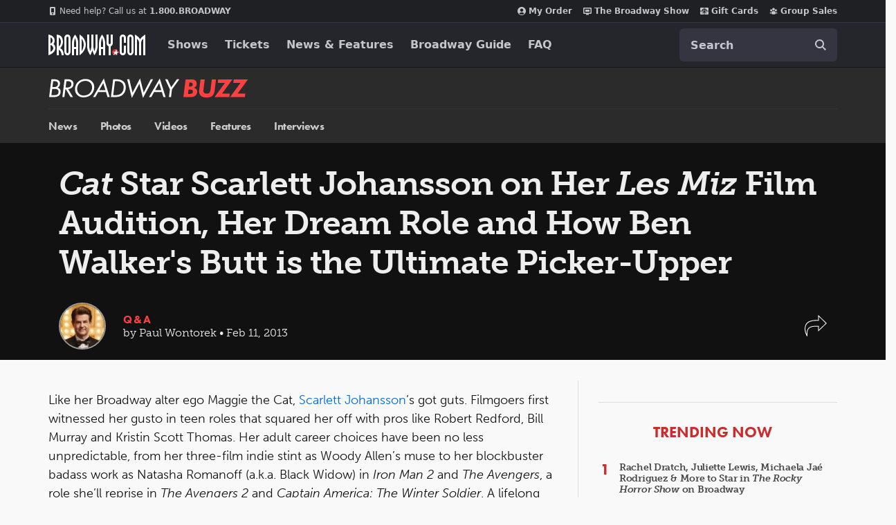

--- FILE ---
content_type: text/html; charset=utf-8
request_url: https://www.broadway.com/buzz/167272/cat-star-scarlett-johansson-on-her-les-miz-film-audition-her-dream-role-and-how-ben-walkers-butt-is-the-ultimate-picker-upper/
body_size: 42444
content:


<!DOCTYPE html>


<html xmlns="http://www.w3.org/1999/xhtml" xml:lang="en" lang="en"
    xmlns:fb="http://www.facebook.com/2008/fbml"
    xmlns:og="http://ogp.me/ns#"
    class="no-js">

    <head>
        
            <meta charset="utf-8">
            <title>Cat Star Scarlett Johansson on Her Les Miz Film Audition, Her Dream Role and How Ben Walker&#x27;s Butt is the Ultimate Picker-Upper | Broadway Buzz | Broadway.com</title>
            <meta name="viewport" content="width=device-width, minimum-scale=0.1, initial-scale=1">
            <meta name="description" content="
	Like her Broadway alter ego Maggie the Cat, Scarlett Johansson&amp;rsquo;s got guts. Filmgoers first witnessed her gusto in teen roles that squared her"/>

            
            
            <meta name="msvalidate.01" content="7891AE487B80B26AC446F7E9B4587739" /> 
            <meta name="y_key" content="b4c96cd61f1e98c1"/> 
            

            <script src="/_fs-ch-1T1wmsGaOgGaSxcX/assets/script.js"></script>

            

            <script>
                window.dataLayer = window.dataLayer || [];
            </script>
            
<script>
    dataLayer = [{
      'page-type': 'Buzz Content Page',
      'show-name': '',
      'buzz-type':'Interviews',
      'buzz-author': 'Paul Wontorek'
    }];
</script>

            <script>
                function gtag(){dataLayer.push(arguments);}
            </script>

            
            <script>
            //set GTM defaults
            if(localStorage.getItem('consentMode') === null){
                gtag('consent', 'default', {
                    'ad_storage': 'denied',
                    'ad_user_data': 'denied',
                    'ad_personalization': 'denied',
                    'analytics_storage': 'denied',
                    'region': ['GB', 'BE', 'BG', 'CZ', 'DK', 'CY', 'LV', 'LT', 'LU', 'ES', 'FR', 'HR', 'IT', 'PL', 'PT', 'RO', 'SI', 'HU', 'MT', 'NL', 'AT', 'IS', 'LI', 'NO', 'SK', 'FI', 'SE', 'DE', 'EE', 'IE', 'EL', 'BR', 'US-CA', 'US-CT', 'US-CO', 'US-VA', 'US-UT', 'CA-QC'],
                    'wait_for_update': 500
                });

                gtag('consent', 'default', {
                    'ad_storage': 'granted',
                    'ad_user_data': 'granted',
                    'ad_personalization': 'granted',
                    'analytics_storage': 'granted',
                    'wait_for_update': 500,
                });
            } else {
                gtag('consent', 'default', JSON.parse(localStorage.getItem('consentMode')));
            }
            </script>
            

            <script async src="https://www.googletagmanager.com/gtag/js?id=AW-1067883675"> </script>
            <script>
                window.dataLayer = window.dataLayer || [] ;
                function gtag () {dataLayer.push(arguments);}
                gtag ('js', new Date()) ;
                gtag ('config', 'AW-1067883675');
            </script>

        <!-- Google Tag Manager and Analytics -->
        <script>(function (w, d, s, l, i) { w[l] = w[l] || []; w[l].push({ 'gtm.start': new Date().getTime(), event: 'gtm.js' });
            var f = d.getElementsByTagName(s)[0], j = d.createElement(s), dl = l != 'dataLayer' ? '&l=' + l : ''; j.setAttributeNode(d.createAttribute('data-ot-ignore'));
            j.async = true;j.src = 'https://www.googletagmanager.com/gtm.js?id=' + i + dl;
            f.parentNode.insertBefore(j, f); })(window, document, 'script', 'dataLayer', 'GTM-MP2F68');
            </script>

            

            
            <script>(function(H){H.className=H.className.replace(/\bno-js\b/,'js')})(document.documentElement);</script>

            <!-- Mixpanel -->
            
                <script type="text/javascript">
(function(c,a){if(!a.__SV){var b=window;try{var d,m,j,k=b.location,f=k.hash;d=function(a,b){return(m=a.match(RegExp(b+"=([^&]*)")))?m[1]:null};f&&d(f,"state")&&(j=JSON.parse(decodeURIComponent(d(f,"state"))),"mpeditor"===j.action&&(b.sessionStorage.setItem("_mpcehash",f),history.replaceState(j.desiredHash||"",c.title,k.pathname+k.search)))}catch(n){}var l,h;window.mixpanel=a;a._i=[];a.init=function(b,d,g){function c(b,i){var a=i.split(".");2==a.length&&(b=b[a[0]],i=a[1]);b[i]=function(){b.push([i].concat(Array.prototype.slice.call(arguments,
    0)))}}var e=a;"undefined"!==typeof g?e=a[g]=[]:g="mixpanel";e.people=e.people||[];e.toString=function(b){var a="mixpanel";"mixpanel"!==g&&(a+="."+g);b||(a+=" (stub)");return a};e.people.toString=function(){return e.toString(1)+".people (stub)"};l="disable time_event track track_pageview track_links track_forms track_with_groups add_group set_group remove_group register register_once alias unregister identify name_tag set_config reset opt_in_tracking opt_out_tracking has_opted_in_tracking has_opted_out_tracking clear_opt_in_out_tracking people.set people.set_once people.unset people.increment people.append people.union people.track_charge people.clear_charges people.delete_user people.remove".split(" ");
    for(h=0;h<l.length;h++)c(e,l[h]);var f="set set_once union unset remove delete".split(" ");e.get_group=function(){function a(c){b[c]=function(){call2_args=arguments;call2=[c].concat(Array.prototype.slice.call(call2_args,0));e.push([d,call2])}}for(var b={},d=["get_group"].concat(Array.prototype.slice.call(arguments,0)),c=0;c<f.length;c++)a(f[c]);return b};a._i.push([b,d,g])};a.__SV=1.2;b=c.createElement("script");b.type="text/javascript";b.async=!0;b.src="undefined"!==typeof MIXPANEL_CUSTOM_LIB_URL?
    MIXPANEL_CUSTOM_LIB_URL:"file:"===c.location.protocol&&"//cdn.mxpnl.com/libs/mixpanel-2-latest.min.js".match(/^\/\//)?"https://cdn.mxpnl.com/libs/mixpanel-2-latest.min.js":"//cdn.mxpnl.com/libs/mixpanel-2-latest.min.js";d=c.getElementsByTagName("script")[0];d.parentNode.insertBefore(b,d)}})(document,window.mixpanel||[]);
    mixpanel.init("f4468a5f0cdec7b851e99c76f72ca3dc", { track_links_timeout: 250 });
</script>

            
            





<script src="https://static.broadway.com/js/compiled/onetrust-utilities.7f776a44b44b.js"></script>

<!-- OneTrust Cookies Consent Notice start for broadway.com -->
<!-- script type="text/javascript" src="https://cdn.cookielaw.org/consent/359011cc-1e09-4df1-8708-fc5787e9f206-test/OtAutoBlock.js" ></script -->
<script src="https://cdn.cookielaw.org/scripttemplates/otSDKStub.js"  type="text/javascript" charset="UTF-8" data-domain-script="359011cc-1e09-4df1-8708-fc5787e9f206" ></script>

<!-- OneTrust Cookies Consent Notice -->
<script type="text/javascript">
    function OptanonWrapper() {
        window.isPerformanceEnabled = (!window.OnetrustActiveGroups ||
            window.OnetrustActiveGroups && window.OnetrustActiveGroups.includes("C0002")
        );
        window.isTargetingEnabled = (!window.OnetrustActiveGroups ||
            window.OnetrustActiveGroups && window.OnetrustActiveGroups.includes("C0004")
        );

        const consentMode = {
            'ad_storage': isTargetingEnabled ? 'granted' : 'denied',
            'ad_user_data': isTargetingEnabled ? 'granted' : 'denied',
            'ad_personalization': isTargetingEnabled ? 'granted' : 'denied',
            'analytics_storage': isPerformanceEnabled ? 'granted' : 'denied',
            'wait_for_update': 500,
        };
        localStorage.setItem('consentMode', JSON.stringify(consentMode));

        //display copy if global or US and non-specific state
        const geoloc = OneTrust.getGeolocationData();
        const specific_states = ['CO', 'CA', 'CT', 'UT', 'VA'];
        const current_state = geoloc.state.toUpperCase();
        if (geoloc.country === 'global' || (geoloc.country.toUpperCase() === 'US' && !specific_states.includes(current_state))) {
            if($('#onetrust-geo-continue').hasClass('hidden')) {
                $('#onetrust-geo-continue').removeClass('hidden');
            }
        }
    }

    document.addEventListener('DOMContentLoaded', function () {
        const onetrustSettings = document.getElementById('onetrust-footer-settings');
        if (onetrustSettings) {
            onetrustSettings.addEventListener('click', function(event) {
                event.preventDefault();
                OneTrust.ToggleInfoDisplay();
                return false;
            });
        }
    });
</script>



             <script>
                (function() {                                                                                   
                    var d = document.documentElement;
                    d.setAttribute('data-useragent', navigator.userAgent);
                })();
            </script>

            <link rel="shortcut icon" type="image/x-icon" href="https://static.broadway.com/img/responsive/favicons/favicon.8992145d808c.ico" />
            <link rel="apple-touch-icon" sizes="180x180" href="https://static.broadway.com/img/responsive/favicons/apple-touch-icon.f003c455893a.png">
            <link rel="icon" type="image/png" href="https://static.broadway.com/img/responsive/favicons/favicon-32x32.6dbfeff78479.png" sizes="32x32">
            <link rel="icon" type="image/png" href="https://static.broadway.com/img/responsive/favicons/favicon-16x16.4b373edbfbd4.png" sizes="16x16">
            <link rel="manifest" href="https://static.broadway.com/img/responsive/favicons/manifest.799459f8be68.json">
            <link rel="mask-icon" href="https://static.broadway.com/img/responsive/favicons/safari-pinned-tab.123c12a54604.svg" color="#a91f16">
            <meta name="msapplication-TileColor" content="#25262b">
            <meta name="theme-color" content="#25262b">

            <link rel="canonical" href="https://www.broadway.com/buzz/167272/cat-star-scarlett-johansson-on-her-les-miz-film-audition-her-dream-role-and-how-ben-walkers-butt-is-the-ultimate-picker-upper/"/>

            
            <link rel="alternate" type="application/rss+xml" title="RSS" href="/feeds/buzz/latest" />
            

            

            

            
            <script>
                (function(d) {
                    var config = {
                        kitId: 
    
    'efd6orf'
,
                        scriptTimeout: 3000,
                        async: true
                },
                h=d.documentElement,t=setTimeout(function(){h.className=h.className.replace(/\bwf-loading\b/g,"")+" wf-inactive";},config.scriptTimeout),tk=d.createElement("script"),f=false,s=d.getElementsByTagName("script")[0],a;h.className+=" wf-loading";tk.src='https://use.typekit.net/'+config.kitId+'.js';tk.async=true;tk.onload=tk.onreadystatechange=function(){a=this.readyState;if(f||a&&a!="complete"&&a!="loaded")return;f=true;clearTimeout(t);try{Typekit.load(config)}catch(e){}};s.parentNode.insertBefore(tk,s)
                })(document);
            </script>

            
                <script type="text/javascript">
                    var googletag = googletag || {};
                    googletag.cmd = googletag.cmd || [];
                </script>
                <script>
                    (function() {
                        var gads = document.createElement("script");
                        gads.async = true;
                        gads.type = "text/javascript";
                        var useSSL = "https:" == document.location.protocol;
                        gads.src = (useSSL ? "https:" : "http:") + "//www.googletagservices.com/tag/js/gpt.js";
                        var node =document.getElementsByTagName("script")[0];
                        node.parentNode.insertBefore(gads, node);
                    })();
                </script>


                <script>
                    
                    (function() {

                        
                            var networkCode = 73255505;
                            var subdomain = 'broadway';

                            var topLevelAdUnit = subdomain;

                            var s_values = [];

                            
    
    var s1 = 'buzz';
    s_values.push(s1);


                            var s_values_str = s_values.join('/');

                            var adUnit = topLevelAdUnit;
                            if ( s_values_str.length ) {
                                adUnit += '/' + s_values_str;
                            }

                            var slotName = '/' + networkCode;
                            if ( adUnit.length ) {
                                slotName += '/' + adUnit;
                            }

                            function getQueryVariables(variable){
                                var temp, i;
                                var queryString = window.location.search.substring(1);
                                var queries = queryString.split("&");
                                var len = queries.length;

                                for ( i = 0;  i < len; i++ ){
                                    temp = queries[i].split("=");
                                    if (temp[0] === variable){
                                        return temp[1]
                                    }
                                }
                            }

                            var type= '';
                            var breakpoint= '';
                            var dfp_test = getQueryVariables("dfp_test") || '';

                        

                            googletag.cmd.push(function() {

                                

                                    

                                    

                                    googletag.defineSlot(slotName, [111, 12], 'dfp-nav-mastercard-desktop')
                                        .addService(googletag.pubads())
                                        .setTargeting('pos', 'nav-mastercard-desktop')
                                        .setCollapseEmptyDiv(true,true);
                                    googletag.defineSlot(slotName, [111, 12], 'dfp-nav-mastercard-mobile')
                                        .addService(googletag.pubads())
                                        .setTargeting('pos', 'nav-mastercard-mobile')
                                        .setCollapseEmptyDiv(true,true);

                                

                                
    

    
    var dfp_buzz_homepage_marquee = googletag.sizeMapping()
        .addSize([768,0], [370,60])                 
        .addSize([0,0], []).build();                

    googletag.defineSlot(slotName, [370,60], 'dfp-marquee-left')
        .defineSizeMapping(dfp_buzz_homepage_marquee)
        .addService(googletag.pubads())
        .setTargeting('pos', 'marquee-left')
        .setCollapseEmptyDiv(true, true);

    googletag.defineSlot(slotName, [370,60], 'dfp-marquee-center')
        .defineSizeMapping(dfp_buzz_homepage_marquee)
        .addService(googletag.pubads())
        .setTargeting('pos', 'marquee-center')
        .setCollapseEmptyDiv(true, true);

    googletag.defineSlot(slotName, [370,60], 'dfp-marquee-right')
        .defineSizeMapping(dfp_buzz_homepage_marquee)
        .addService(googletag.pubads())
        .setTargeting('pos', 'marquee-right')
        .setCollapseEmptyDiv(true, true);


    var dfp_buzz_homepage_sponsored_by_desktop = googletag.sizeMapping()
        .addSize([768,0], [320,50])                 
        .addSize([0,0], []).build();                

    googletag.defineSlot(slotName, [320,50], 'dfp-buzz-sponsored-by-desktop')
        .defineSizeMapping(dfp_buzz_homepage_sponsored_by_desktop)
        .addService(googletag.pubads())
        .setTargeting('pos', 'buzz-sponsored-by-desktop')
        .setCollapseEmptyDiv(true, true);


    var dfp_buzz_homepage_sponsored_by_mobile = googletag.sizeMapping()
        .addSize([768,0], [])                       
        .addSize([0,0], [320,50]).build();          

    googletag.defineSlot(slotName, [320,50], 'dfp-buzz-sponsored-by-mobile')
        .defineSizeMapping(dfp_buzz_homepage_sponsored_by_mobile)
        .addService(googletag.pubads())
        .setTargeting('pos', 'buzz-sponsored-by-mobile')
        .setCollapseEmptyDiv(true, true);

    function hideMobileSponsoredIfEmpty( elem_id ){
        var mobile_ad = document.getElementById(elem_id);
        if (mobile_ad && mobile_ad.style.display === 'none' ){
            var mobileAds = document.getElementById('mobile-ad-js')
            if(mobileAds) {
                mobileAds.style.display = 'none';
            }
        }
    }

    googletag.pubads().addEventListener('slotRenderEnded', function(event) {
        if ( event.isEmpty ){
            hideMobileSponsoredIfEmpty('dfp-buzz-sponsored-by-mobile');
        }
        if (event.slot.getSlotElementId() === 'dfp-buzz-sponsored-by-desktop' && !event.isEmpty) {
            var adBlock = document.getElementById('dfp-buzz-sponsored-by-desktop');
            adBlock.parentElement.classList.remove("hide");
        }
    });



    var dfp_buzz_right_sidebar = googletag.sizeMapping()
        .addSize([768,0], [300,250])                
        .addSize([0,0], [180, 150]).build();                

    googletag.defineSlot(slotName, [300,250], 'dfp-buzz-right-sidebar')
        .defineSizeMapping(dfp_buzz_right_sidebar)
        .addService(googletag.pubads())
        .setTargeting('pos', 'buzz-right-sidebar');

    var dfp_buzz_right_sidebar_in_house = googletag.sizeMapping()
        .addSize([768,0], [300,100])                
        .addSize([0,0], [300,100]).build();          

    googletag.defineSlot(slotName, [300,100], 'dfp-buzz-right-sidebar-in-house')
        .defineSizeMapping(dfp_buzz_right_sidebar_in_house)
        .addService(googletag.pubads())
        .setTargeting('pos', 'buzz-right-sidebar-in-house');



                                
                                s_values.forEach(function(s_value, index){
                                    s_key = 's' + (index + 1);
                                    googletag.pubads().setTargeting(s_key,s_value);
                                });

                                

                                googletag.pubads().setTargeting('type',type);
                                googletag.pubads().setTargeting('breakpoint',breakpoint);
                                googletag.pubads().setTargeting('dfp_test',dfp_test);
                                googletag.pubads().collapseEmptyDivs();
                                googletag.pubads().enableSingleRequest();
                                googletag.enableServices();
                            });
                    })();
                </script>
            

            <script>
                (function() {
                    document.addEventListener("touchstart", function(){}, true);        
                })();
            </script>

            
                <link rel="stylesheet" href="https://static.broadway.com/css/responsive-global.ef0a8d40b03f.css">
            

            
    
    
    
    <meta property="og:title" content="Cat&nbsp;Star&nbsp;Scarlett&nbsp;Johansson&nbsp;on&nbsp;Her&nbsp;Les&nbsp;Miz&nbsp;Film&nbsp;Audition,&nbsp;Her&nbsp;Dream&nbsp;Role&nbsp;and&nbsp;How&nbsp;Ben&nbsp;Walker&#x27;s&nbsp;Butt&nbsp;is&nbsp;the&nbsp;Ultimate&nbsp;Picker-Upper"/>
        
    
    <meta property="og:type" content="article"/>
    <meta property="og:image" content="https://imaging.broadway.com/images/social/w630/46460-0.jpg"/>
    <meta property="og:url" content="https://www.broadway.com/buzz/167272/cat-star-scarlett-johansson-on-her-les-miz-film-audition-her-dream-role-and-how-ben-walkers-butt-is-the-ultimate-picker-upper/"/>
    <meta property="og:site_name" content="Broadway.com"/>
    
    
    
    <meta property="og:description" content="Like&nbsp;her&nbsp;Broadway&nbsp;alter&nbsp;ego&nbsp;Maggie&nbsp;the&nbsp;Cat,&nbsp;Scarlett&nbsp;Johansson&amp;rsquo;s&nbsp;got&nbsp;guts.&nbsp;Filmgoers&nbsp;first&nbsp;witnessed&nbsp;her&nbsp;gusto&nbsp;in&nbsp;teen&nbsp;roles&nbsp;that&nbsp;squared&nbsp;her&nbsp;off&nbsp;…"/>    
    
    
    <meta property="fb:app_id" content="189953424367267"/>


    <link rel="canonical" href="https://www.broadway.com/buzz/167272/cat-star-scarlett-johansson-on-her-les-miz-film-audition-her-dream-role-and-how-ben-walkers-butt-is-the-ultimate-picker-upper/" />
    <meta property="og:image:width" content="630" />                    
    <meta property="og:image:height" content="315" />

    

    
        <meta name="twitter:card" content="summary_large_image" />
    
	<meta name="twitter:site" content="@broadwaycom"/>
    
        
            <meta name="twitter:title" content="Cat Star Scarlett Johansson on Her Les Miz Film Audition, Her Dream Role and How Ben Walker&#x27;s Butt is the Ultimate Picker-Upper | Broadway Buzz | Broadway.com"/>
        
    

    

    
        <meta name="twitter:image" content="https://imaging.broadway.com/images/social/w630/46460-0.jpg" />
    

    
        
        <meta name="twitter:image:alt" content="PS - Cat on a Hot Tin Roof - Scarlett Johansson - wide - 1/13" />
        
    



    <script type="application/ld+json">{"@context": "https://schema.org", "@type": "NewsArticle", "headline": "Cat Star Scarlett Johansson on Her Les Miz Film Audition, Her Dream Role and How Ben Walker's Bu", "publisher": {"@type": "Organization", "name": "Broadway.com", "logo": {"@type": "ImageObject", "url": "https://static.broadway.com/img/logos/amp-logo.a35401aeaa20.jpg"}}, "datePublished": "2013-02-11T18:00:21+00:00", "mainEntityOfPage": {"@type": "WebPage", "@id": "https://www.broadway.com/buzz/167272/cat-star-scarlett-johansson-on-her-les-miz-film-audition-her-dream-role-and-how-ben-walkers-butt-is-the-ultimate-picker-upper/"}, "articleBody": "\r\n\tLike her Broadway alter ego Maggie the Cat, Scarlett Johansson&rsquo;s got guts. Filmgoers first witnessed her gusto in teen roles that squared her off with pros like Robert Redford, Bill Murray and Kristin Scott Thomas. Her adult career choices have been no less unpredictable, from her three-film indie stint as Woody Allen&rsquo;s muse to her blockbuster badass work as Natasha Romanoff (a.k.a. Black Widow) in Iron Man 2 and&nbsp;The Avengers, a role she&rsquo;ll reprise in&nbsp;The Avengers 2 and Captain America: The Winter Soldier. A lifelong Broadway fan, she bravely tackled the role of Catherine in the 2010 revival of&nbsp;A View from the Bridge&nbsp;opposite powerhouse Liev Schreiber, pulling off a surprising but well-deserved Tony Award win. Now she&rsquo;s back as a headliner, her seductive photo looming over the marquee of Cat on a Hot Tin Roof on 47th Street. The show is a beast, requiring Johansson to dominate the first act as manipulative Maggie, and dominate she does, with confidence and genuine star power. Broadway.com caught up with the star on a recent afternoon to chat about the iconic part, her sexy leading man and late night obsession with The Golden Girls.\r\n\r\n\tWhen we first chatted during A View from the Bridge, you said, &ldquo;I hope they let me come back,&rdquo; and look, it worked out! \r\n\tIt did! [Laughs.] Lucky for me, yeah, it all worked out. It&rsquo;s great to be back. It&rsquo;s very exciting to have the opportunity to bring Tennessee Williams to life every night and share that with the audience, who&rsquo;ve been really enthusiastic.\r\n\t\r\n\tI&rsquo;m not usually a fan of a long night of theater, but I have no problem listening to Williams&rsquo; words for hours. \r\n\tI think the play unfolds almost as three mini-plays, and the poetry of the words is such a treat to listen to and such a joy to recite every night&mdash;the layers of the phrasing, and the repetition.\r\n\t\r\n\tSo, mini-play number one, or Act One...that&rsquo;s a beast for you. Have you ever talked that much on stage or on screen or in life? \r\n\tI don&rsquo;t have the stamina of Maggie in my actual life. I have been known to wax poetic occasionally, but yeah, that&rsquo;s an extreme case! [Laughs.] After the show ends every night, I don&rsquo;t want to do anything but sit at home and watch reruns of The Golden Girls.\r\n\t\r\n\tThe Golden Girls&mdash;is that your go-to? \r\n\tWhat else is on when I get home? [Laughs.]\r\n\t\r\n\tMaggie gets some real zingers. Are there any moments that you especially relish doing? \r\n\tIt&rsquo;s exciting every night to sort of explode into that room, with the delicious banter that transpires before we get to the moment when the audience goes, &ldquo;Wait&mdash;something&rsquo;s not quite right here. This isn&rsquo;t just a housewife going on and on about her relatives.&rdquo; It&rsquo;s fun to familiarize myself with the audience in the first 10 minutes, to see how everybody is feeling, before Maggie has the encounter with Brick where she says, &ldquo;My blood is frozen from that look you just gave me.&rdquo;\r\n\t\r\n\tWho was the first Maggie you ever saw? \r\n\tThe only time I&rsquo;ve ever seen Maggie played is with Ashley Judd [on Broadway in 2003]. I&rsquo;ve never seen the film. I&rsquo;ve never seen the television film. I&rsquo;ve never seen anything else.\r\n\t\r\n\tMaggie is really an icon. Did you think about that before taking on the role? \r\n\tI guess I never had any idea of the role as being iconic in any particular way other than the fact that Elizabeth Taylor [played it]&mdash;I know the posters. But I don&rsquo;t know the nuances of her performance, or her take on it. I never felt the pressure of that. I understand, of course, that the role is a classic, and it&rsquo;s iconic in many people&rsquo;s minds, and so whatever my take is on it is certainly my take on it. For better or worse, people have their own ideas of the character based on previous performances. But I never had to be burdened with that, which I think worked in my favor.\r\n\t\r\n\tSo, did you win the coin toss with Ben Walker about who had to show their butt on stage? \r\n\t[Laughs] With Ben? Luckily, I don&rsquo;t think Maggie ever gets down in her skivvies as written by Williams. That is really one of the brighter points of my life. I have asked Ben at times, when I was having a more difficult day, to just leave it out there for a couple more moments, just to brighten my day a little bit. I think it adds a little bit of hope in an otherwise dismal situation.\r\n\t\r\n\tYou wear the iconic slip, of course. Was there a lot of discussion as to what the slip would be like? Is it intimidating to wear something like that for so much time on stage? \r\n\tNo. I mean, the character is pretty raw and naked emotionally. I think any piece of clothing that you&rsquo;re wearing or not wearing, at that point it&rsquo;s neither here nor there because you&rsquo;re so vulnerable in every other way. Clothing informs the performance in any medium, but it&rsquo;s so much more about the way you hold yourself.\r\n\t\r\n\tDid playing the Black Widow [in The Avengers] help get your body ready for the scene in the slip on Broadway? \r\n\tI don&rsquo;t know; I&rsquo;ve never been terribly body conscious. I&rsquo;m a relatively healthy person. I never was worried about it. Obviously [Cat and Hitchcock costume designer] Julie Weiss is so incredibly talented. She knows exactly where to hug, where to give&mdash;she knows my body from working together in the past together, and building all kinds of foundation garments in general. She&rsquo;s so sensitive about all of that, and I think she made a beautiful garment. And it&rsquo;s effortless. It should not draw attention to itself, and I don&rsquo;t think it does.\r\n\r\n\tMaggie obsesses about motherhood, for various reasons. Do you have dreams of having &quot;no-neck monsters&quot; of your own someday?&nbsp;\r\n\tOh god. If my no-neck monsters could be anything like the kids in the show, I&rsquo;d be thrilled. They&rsquo;re so cute. They&rsquo;re, like, the best. They&rsquo;re very enthusiastic. They keep us on our toes backstage, that&rsquo;s for sure.\r\n\t\r\n\tYou won a well-deserved Tony for A View from the Bridge.&nbsp;Have you ever watched yourself give your acceptance speech? \r\n\tAfter I won I watched it because I couldn&rsquo;t remember anything I said [laughs]. I was in such a state of, I don&rsquo;t know, disbelief. I was feeling like a million bucks, very overwhelmed and emotional and happy&mdash;so many feelings at one time.\r\n\t\r\n\tDid winning the Tony empower you in some way? Did it motivate you? \r\n\tI think it encouraged me to find Cat on a Hot Tin Roof, and to know that I had a welcome invitation to come back. The most important thing is to not let that honor inform your choices, to recognize that it was for that performance, and that it doesn&rsquo;t let you off the hook or put the pressure on you in any way. You just have to take it for what it represents.\r\n\t\r\n\tYou also won the Broadway.com Audience Choice Award. Anything you want to say to the fans that voted for you? \r\n\tIn hindsight&hellip; [laughs]. The most exciting nod I think you can get is not from the critics but from the audiences. That&rsquo;s who we share our guts and glory with every night. I&rsquo;ve come to realize, even more so this time around, that the fourth wall is not actually between you and the audience. They&rsquo;re the barometer of truth and of timing and of nuance. It&rsquo;s very touching to know that the audience is with you and they feel you, as you feel them. It&rsquo;s a real gift. I think that&rsquo;s the best part of the whole gig, really.\r\n\t\r\n\tWe&rsquo;ve talked about you doing a musical at some point. Is it true that you auditioned to be Fantine in the Les Miz movie? \r\n\tYes, I did. I sang my little heart out.\r\n\t\r\n\tWas it terrifying? \r\n\tNo, are you kidding? The jazz hands kid inside me was just over the moon! And I auditioned with laryngitis. I did everything I could to, like, not have laryngitis. And I think looking at the film now, there&rsquo;s no possible way I ever could have topped that performance [by Anne Hathaway]. It was perfect and I think fateful and meant to be. But, yes, the audition itself brought back so many memories of auditioning for Les Miz for the young Cosette, and it was fun for me to revisit that.\r\n\t\r\n\tWell, I thought that would&rsquo;ve been pretty exciting, but we&rsquo;ll wait for the next one. \r\n\t[Laughs.] For the next Les Miz?!\r\n\t\r\n\tYou&rsquo;ve done Arthur Miller and Tennessee Williams on Broadway. What&rsquo;s next, Eugene O&rsquo;Neill? \r\n\tI just want to play Norma Desmond.\r\n\t\r\n\tIn the Sunset Boulevard musical? \r\n\tIn any capacity. My dream role.\r\n\t\r\n\tSo, I saw online you got a tattoo in Paris that reads &ldquo;Lucky you.&rdquo; Do you feel like you&rsquo;re lucky? Why&rsquo;d you want to get that message? \r\n\tI always liked the idea of luck. I like the sentiment of lucky charms, even the Victorian idea of charms and keepsakes and things like that.\r\n\t\r\n\tBut do you feel lucky? \r\n\tSometimes more than others, but yes. Yes, I feel very lucky. When you travel and have a greater perspective on what others are experiencing, when you have a broader view of the world and life, it makes you feel extremely lucky.\r\n\t\r\n\tWe&rsquo;re out of time, but thank you, and keep coming back to Broadway, all right? \r\n\t[Laughs] If you&rsquo;ll have me, I&rsquo;ll be here. I promise. It&rsquo;s the best job, really. The best job ever.\r\n\t\r\n\tSee Scarlett Johansson in Cat on a Hot Tin Roof at the Richard Rodgers Theatre. \r\n", "author": {"@type": "Person", "name": "Paul Wontorek"}, "dateModified": "2017-04-17T13:49:56+00:00"}</script>


            

            
            

        

    </head>


    
    
    <body id="buzz-detail"  class="bg-gray-f9f">
        

        
            

            <svg aria-hidden="true" class="hide" xmlns="http://www.w3.org/2000/svg" role="img" width="21" height="21" viewBox="0 0 21 21">
    <title>search</title>
    <defs>
        <path id="svg-search-icon" fill="currentColor" d="M19.113155,17.9037012 L25,23.7929106 L23.7907228,25 L17.9054697,19.1128509 C15.6658066,20.917957 12.5961156,21.3813043 9.89728381,20.2636249 C6.93295211,19.0359928 5.00000117,16.1428035 5.0000004,12.9335019 C4.99861985,8.55352667 8.54696109,5.00165848 12.9256226,5.00000192 L12.9256226,5.00000192 C16.1339608,4.99777703 19.0276222,6.92930099 20.2569415,9.89366997 C21.3759319,12.5919925 20.9152633,15.6622323 19.113155,17.9037012 Z M18.7909337,10.5014905 C17.8074157,8.12992377 15.4923831,6.58468155 12.9256226,6.58700192 C11.2434612,6.58753227 9.63040741,7.25647742 8.44131466,8.44667707 C7.25222191,9.63687671 6.58449451,11.2508359 6.58502486,12.9335019 C6.58502551,15.5010332 8.13144581,17.8156638 10.5029982,18.7977946 C12.8745505,19.7799254 15.6040422,19.2360777 17.4183727,17.4199152 C19.2327031,15.6037528 19.7744517,12.8730572 18.7909337,10.5014905 Z"/>
        <filter id="svg-search-icon-filter" width="200%" height="200%" x="-50%" y="-50%" filterUnits="objectBoundingBox">
            <feOffset dy="1" in="SourceAlpha" result="shadowOffsetOuter1"/>
            <feColorMatrix values="0 0 0 0 0 0 0 0 0 0 0 0 0 0 0 0 0 0 0.5 0" in="shadowOffsetOuter1"/>
        </filter>
    </defs>
</svg>

            <svg aria-hidden="true" class="hide" xmlns="http://www.w3.org/2000/svg" role="img" width="16" height="16" viewBox="0 0 16 16">
  <title>gift</title>
  <g fill="none" fill-rule="evenodd" id="svg-icon-gift">
    <path stroke="currentColor" d="M15.5,7.5 L15.5,4.5 L0.5,4.5 L0.5,7.5 L1.5,7.5 L1.5,15.5 L14.5,15.5 L14.5,7.5 L15.5,7.5 Z"/>
    <rect width="12" height="1" x="2" y="7" fill="currentColor"/>
    <path fill="currentColor" d="M5.15117994,2.86117118 L7.03099228,2.86117118 L5.8163443,1.42367118 C5.64924904,1.23914645 5.4275298,1.14688546 5.15117994,1.14688546 C4.8941103,1.14688546 4.67560438,1.23021796 4.49565563,1.39688546 C4.31570688,1.56355296 4.22573386,1.76593189 4.22573386,2.00402832 C4.22573386,2.24212475 4.31570688,2.44450368 4.49565563,2.61117118 C4.67560438,2.77783868 4.8941103,2.86117118 5.15117994,2.86117118 Z M11.5136217,2.61117118 C11.6935705,2.44450368 11.7835435,2.24212475 11.7835435,2.00402832 C11.7835435,1.76593189 11.6935705,1.56355296 11.5136217,1.39688546 C11.333673,1.23021796 11.115167,1.14688546 10.8580974,1.14688546 C10.5817475,1.14688546 10.3600283,1.23914645 10.192933,1.42367118 L8.98792513,2.86117118 L10.8580974,2.86117118 C11.115167,2.86117118 11.333673,2.77783868 11.5136217,2.61117118 Z M13.2488331,12.0040283 L2.76044424,12.0040283 L13.2488331,12.0040283 Z M0.60107006,7.14688546 L0.60107006,4.28974261 L0.60107006,7.14688546 Z M5.15117994,4.00402832 C4.55349302,4.00402832 4.04418144,3.80908979 3.6232299,3.41920689 C3.20227837,3.02932399 2.99180576,2.55760252 2.99180576,2.00402832 C2.99180576,1.45045412 3.20227837,0.978732651 3.6232299,0.588849749 C4.04418144,0.198966847 4.55349302,0.00402832031 5.15117994,0.00402832031 C5.83884122,0.00402832031 6.37867937,0.233192695 6.77071057,0.69152832 L8.00463867,2.16474261 L9.23856677,0.69152832 C9.63059797,0.233192695 10.1704361,0.00402832031 10.8580974,0.00402832031 C11.4557843,0.00402832031 11.9650959,0.198966847 12.3860474,0.588849749 C12.806999,0.978732651 13.0174716,1.45045412 13.0174716,2.00402832 C13.0174716,2.55760252 12.806999,3.02932399 12.3860474,3.41920689 C11.9650959,3.80908979 11.4557843,4.00402832 10.8580974,4.00402832 L5.15117994,4.00402832 Z"/>
  </g>
</svg>

            <svg aria-hidden="true" class="hide" xmlns="http://www.w3.org/2000/svg" role="img" width="16" height="16" viewBox="0 0 16 16">
  <title>calendar</title>
  <g fill="none" fill-rule="evenodd" id="svg-icon-calendar">
    <path stroke="currentColor" d="M.5 3.5L.5 15.5 15.5 15.5 15.5 3.5.5 3.5zM2.5 3.5L5.5 3.5 5.5 2C5.5 1.16683021 4.83139152.5 4 .5 3.16683021.5 2.5 1.16860848 2.5 2L2.5 3.5zM10.5 3.5L13.5 3.5 13.5 2C13.5 1.16683021 12.8313915.5 12 .5 11.1668302.5 10.5 1.16860848 10.5 2L10.5 3.5z"/>
    <rect width="14" height="1" x="1" y="6" fill="currentColor"/>
  </g>
</svg>

            <svg xmlns="http://www.w3.org/2000/svg" role="img" aria-hidden="true" class="hide" width="12" height="21" viewBox="0 0 12 21">
  <title>chevron</title>
  <path id="svg-icon-chevron" fill="currentColor" fill-rule="evenodd" d="M0.684144,9.78697111 L5.55111512e-16,10.4711151 L0.684144,11.1566261 L10.4724821,20.9435972 L11.1566261,20.2594532 L1.36897148,10.4717986 L11.1566261,0.684144 L10.4724821,-3.55271368e-15 L0.684827478,9.78765459 Z" transform="matrix(-1 0 0 1 11.157 0)"/>
</svg>

            <svg xmlns="http://www.w3.org/2000/svg" role="img" aria-hidden="true" class="hide" width="17" height="14" viewBox="0 0 17 14">
  <title>envelope</title>
  <path id="svg-icon-envelope" fill="currentColor" fill-rule="evenodd" d="M24 12.307v7.5323c0 .4174-.1486.7747-.4459 1.072-.2972.2972-.6545.4458-1.072.4458H8.518c-.4175 0-.7748-.1486-1.072-.4458C7.1486 20.614 7 20.2567 7 19.8393v-7.5324c.2783.31.5977.585.9581.8254 2.2895 1.5558 3.861 2.6467 4.7149 3.2728.3605.2657.653.4728.8775.6214.2245.1486.5233.3004.8965.4554.3731.155.721.2324 1.0435.2324h.019c.3225 0 .6704-.0775 1.0435-.2324.3732-.155.672-.3068.8965-.4554.2245-.1486.517-.3557.8775-.6214 1.0752-.7779 2.65-1.8688 4.7243-3.2728.3605-.2467.6767-.5218.9487-.8254zm0-2.7891c0 .4996-.155.977-.4648 1.4324-.31.4554-.6957.8443-1.1574 1.1669a7660.883 7660.883 0 0 0-4.4397 3.0831 42.051 42.051 0 0 0-.4032.2894 19.8514 19.8514 0 0 1-.5123.3605c-.136.0917-.3004.1944-.4933.3083-.1929.1138-.3747.1992-.5455.2561-.1707.057-.3289.0854-.4743.0854h-.019c-.1454 0-.3036-.0285-.4743-.0854-.1708-.0569-.3526-.1423-.5455-.2561-.1929-.1139-.3573-.2166-.4933-.3083a19.8514 19.8514 0 0 1-.5123-.3605 42.051 42.051 0 0 0-.4032-.2894c-.5755-.4047-1.404-.9818-2.4854-1.7313-1.0815-.7494-1.7298-1.2-1.9448-1.3518-.3921-.2656-.762-.6309-1.11-1.0957C7.174 10.5566 7 10.125 7 9.7265c0-.4932.1312-.9043.3937-1.2332C7.6562 8.1644 8.0309 8 8.5179 8H22.482c.4111 0 .7669.1486 1.0673.4459.3004.2972.4506.6545.4506 1.072z" transform="translate(-7 -8)"/>
</svg>

            <svg xmlns="http://www.w3.org/2000/svg" role="img" aria-hidden="true" class="hide" width="16" height="16" viewBox="0 0 16 16">
  <title>close</title>
  <polygon id="svg-icon-close" fill="currentColor" fill-rule="evenodd" points="8 7.238 15.238 0 16 .762 8.762 8 16 15.238 15.238 16 8 8.762 .762 16 0 15.238 7.238 8 0 .762 .762 0"/>
</svg>

            <svg xmlns="http://www.w3.org/2000/svg" role="img" aria-hidden="true" class="hide" width="12" height="12" viewBox="0 0 12 12">
  <title>phone</title>
  <path id="svg-icon-phone" fill="currentColor" fill-rule="evenodd" d="M19,17.3203125 C19,17.2630205 18.9947917,17.2213543 18.984375,17.1953125 C18.9687499,17.1536456 18.8684905,17.0768235 18.6835938,16.9648438 C18.498697,16.852864 18.2682305,16.7239591 17.9921875,16.578125 L17.578125,16.3515625 C17.5520832,16.3359374 17.5026045,16.3020836 17.4296875,16.25 C17.3567705,16.1979164 17.291667,16.1588543 17.234375,16.1328125 C17.177083,16.1067707 17.1223961,16.09375 17.0703125,16.09375 C16.976562,16.09375 16.8541674,16.1783846 16.703125,16.3476562 C16.5520826,16.5169279 16.4036466,16.6874991 16.2578125,16.859375 C16.1119784,17.0312509 15.9973962,17.1171875 15.9140625,17.1171875 C15.877604,17.1171875 15.8346357,17.108073 15.7851562,17.0898438 C15.7356768,17.0716145 15.6953127,17.0546876 15.6640625,17.0390625 C15.6328123,17.0234374 15.588542,16.9986981 15.53125,16.9648438 C15.473958,16.9309894 15.4375001,16.9088542 15.421875,16.8984375 C14.9062474,16.6119777 14.4622414,16.2825539 14.0898438,15.9101562 C13.7174461,15.5377586 13.3880223,15.0937526 13.1015625,14.578125 C13.0911458,14.5624999 13.0690106,14.526042 13.0351562,14.46875 C13.0013019,14.411458 12.9765626,14.3671877 12.9609375,14.3359375 C12.9453124,14.3046873 12.9283855,14.2643232 12.9101562,14.2148438 C12.891927,14.1653643 12.8828125,14.122396 12.8828125,14.0859375 C12.8828125,14.0182288 12.9361974,13.9309901 13.0429688,13.8242188 C13.1497401,13.7174474 13.2669264,13.617188 13.3945312,13.5234375 C13.5221361,13.429687 13.6393224,13.3268235 13.7460938,13.2148438 C13.8528651,13.102864 13.90625,13.0078129 13.90625,12.9296875 C13.90625,12.8776039 13.8932293,12.822917 13.8671875,12.765625 C13.8411457,12.708333 13.8020836,12.6432295 13.75,12.5703125 C13.6979164,12.4973955 13.6640626,12.4479168 13.6484375,12.421875 C13.6328124,12.3906248 13.5937503,12.3164068 13.53125,12.1992188 C13.4687497,12.0820307 13.4036462,11.9635423 13.3359375,11.84375 C13.2682288,11.7239577 13.1992191,11.6002611 13.1289062,11.4726562 C13.0585934,11.3450514 12.9934899,11.2395838 12.9335938,11.15625 C12.8736976,11.0729162 12.8307293,11.0260417 12.8046875,11.015625 C12.7786457,11.0052083 12.7369795,11 12.6796875,11 C12.4296863,11 12.166668,11.0572911 11.890625,11.171875 C11.6510405,11.2812505 11.4427092,11.5273418 11.265625,11.9101562 C11.0885408,12.2929707 11,12.632811 11,12.9296875 C11,13.0130213 11.0065104,13.101562 11.0195312,13.1953125 C11.0325521,13.289063 11.0455729,13.3684893 11.0585938,13.4335938 C11.0716146,13.4986982 11.0950519,13.5846349 11.1289062,13.6914062 C11.1627606,13.7981776 11.188802,13.8749998 11.2070312,13.921875 C11.2252605,13.9687502 11.2578123,14.0546869 11.3046875,14.1796875 C11.3515627,14.3046881 11.3802083,14.3828123 11.390625,14.4140625 C11.7031266,15.2682334 12.266923,16.1028605 13.0820312,16.9179688 C13.8971395,17.733077 14.7317666,18.2968734 15.5859375,18.609375 C15.6171877,18.6197917 15.6953119,18.6484373 15.8203125,18.6953125 C15.9453131,18.7421877 16.0312498,18.7747395 16.078125,18.7929688 C16.1250002,18.811198 16.2018224,18.8372394 16.3085938,18.8710938 C16.4153651,18.9049481 16.5013018,18.9283854 16.5664062,18.9414062 C16.6315107,18.9544271 16.710937,18.9674479 16.8046875,18.9804688 C16.898438,18.9934896 16.9869788,19 17.0703125,19 C17.367189,19 17.7070293,18.9114592 18.0898438,18.734375 C18.4726582,18.5572908 18.7187495,18.3489595 18.828125,18.109375 C18.9427089,17.833332 19,17.5703138 19,17.3203125 Z M21,11.25 L21,18.75 C21,19.3697948 20.7799501,19.8997374 20.3398438,20.3398438 C19.8997374,20.7799501 19.3697948,21 18.75,21 L11.25,21 C10.6302052,21 10.1002626,20.7799501 9.66015625,20.3398438 C9.22004988,19.8997374 9,19.3697948 9,18.75 L9,11.25 C9,10.6302052 9.22004988,10.1002626 9.66015625,9.66015625 C10.1002626,9.22004988 10.6302052,9 11.25,9 L18.75,9 C19.3697948,9 19.8997374,9.22004988 20.3398438,9.66015625 C20.7799501,10.1002626 21,10.6302052 21,11.25 Z" transform="translate(-9 -9)"/>
</svg>

            <svg xmlns="http://www.w3.org/2000/svg" role="img" aria-hidden="true" class="hide" width="16" height="16" viewBox="0 0 30 30">
  <title>loading</title>
  <circle id="svg-icon-loading" class="loading-spinner" fill="transparent" stroke="#aaa" cx="15" cy="15" r="10" />
</svg>


            <svg aria-hidden="true" class="hide" xmlns="http://www.w3.org/2000/svg" width="11" height="20" viewBox="0 0 11 20">
    <defs>
        <path id="svg-fb-icon" fill="currentColor" fill-rule="evenodd" d="M20.3846154,5.14423077 L20.3846154,8.31730769 L18.4975962,8.31730769 C17.8084901,8.31730769 17.3437512,8.46153702 17.1033654,8.75 C16.8629796,9.03846298 16.7427885,9.47115096 16.7427885,10.0480769 L16.7427885,12.3197115 L20.2644231,12.3197115 L19.7956731,15.8774038 L16.7427885,15.8774038 L16.7427885,25 L13.0649038,25 L13.0649038,15.8774038 L10,15.8774038 L10,12.3197115 L13.0649038,12.3197115 L13.0649038,9.69951923 C13.0649038,8.20912716 13.4815663,7.05328936 14.3149038,6.23197115 C15.1482413,5.41065294 16.2580059,5 17.6442308,5 C18.8221213,5 19.7355737,5.04807644 20.3846154,5.14423077 Z" transform="translate(-10 -5)"/>
    </defs>
</svg>

            <svg aria-hidden="true" class="hide" xmlns="http://www.w3.org/2000/svg">
  <defs>
    <path id="svg-twitter-icon" fill="currentColor" fill-rule="evenodd" d="M24.7 8.9a8.46 8.46 0 0 1-2.025 2.088 11.47 11.47 0 0 1-.463 3.769 11.722 11.722 0 0 1-1.443 3.105 12.21 12.21 0 0 1-2.306 2.632c-.892.762-1.967 1.37-3.226 1.825-1.258.454-2.604.681-4.037.681-2.258 0-4.325-.604-6.2-1.813.292.034.617.05.975.05 1.875 0 3.546-.574 5.013-1.724a3.936 3.936 0 0 1-2.35-.807 3.95 3.95 0 0 1-1.425-1.994c.275.042.529.063.762.063.358 0 .712-.046 1.063-.137a3.972 3.972 0 0 1-2.32-1.394 3.9 3.9 0 0 1-.918-2.569v-.05a4.005 4.005 0 0 0 1.825.512A4.033 4.033 0 0 1 6.312 11.7a3.934 3.934 0 0 1-.487-1.925c0-.733.183-1.412.55-2.038a11.445 11.445 0 0 0 3.681 2.982 11.25 11.25 0 0 0 4.644 1.244 4.485 4.485 0 0 1-.1-.925c0-1.117.394-2.07 1.181-2.857C16.57 7.394 17.521 7 18.637 7c1.167 0 2.15.425 2.95 1.275A7.917 7.917 0 0 0 24.15 7.3a3.92 3.92 0 0 1-1.775 2.225A8.045 8.045 0 0 0 24.7 8.9z" transform="translate(-5 -7)"/>
  </defs>
</svg>
            <svg aria-hidden="true" class="hide" xmlns="http://www.w3.org/2000/svg" width="25px" height="18px" viewBox="0 0 25 18">
    <defs>
        <g id="svg-youtube-icon" fill="currentColor" stroke="none" stroke-width="1" fill-rule="evenodd">
            <g id="320-P1" transform="translate(-124.000000, -594.000000)">
                <g id="bwy/header/nav/320" transform="translate(0.000000, 110.000000)">
                    <g id="box" transform="translate(0.000000, 59.000000)">
                        <path d="M148.477557,427.737818 C149,429.691039 149,433.766447 149,433.766447 C149,433.766447 149,437.841714 148.477557,439.795218 C148.190057,440.872784 147.34304,441.721433 146.26733,442.009594 C144.317756,442.532895 136.5,442.532895 136.5,442.532895 C136.5,442.532895 128.682244,442.532895 126.73267,442.009594 C125.657102,441.721433 124.809943,440.872784 124.522443,439.795218 C124,437.841714 124,433.766447 124,433.766447 C124,433.766447 124,429.691039 124.522443,427.737818 C124.809943,426.660111 125.657102,425.811462 126.73267,425.523442 C128.682244,425 136.5,425 136.5,425 C136.5,425 144.317756,425 146.26733,425.523442 C147.34304,425.811462 148.190057,426.660111 148.477557,427.737818 Z M133.440789,437.8125 L140.184211,433.766602 L133.440789,429.720395 L133.440789,437.8125 Z" id="youtube"></path>
                    </g>
                </g>
            </g>
        </g>
    </defs>
</svg>

            <svg aria-hidden="true" class="hide" xmlns="http://www.w3.org/2000/svg" width="20" height="20" viewBox="0 0 20 20">
  <defs>
    <path id="svg-pinterest-icon" fill="currentColor" fill-rule="evenodd" d="M25 15c0 1.814-.447 3.487-1.341 5.02a9.955 9.955 0 0 1-3.64 3.639C18.488 24.553 16.815 25 15 25c-.964 0-1.91-.139-2.839-.417.513-.807.851-1.519 1.016-2.135.078-.295.313-1.211.703-2.747.174.338.49.631.95.878.46.248.956.372 1.485.372 1.05 0 1.988-.298 2.813-.892.824-.595 1.462-1.413 1.914-2.455.451-1.042.677-2.213.677-3.515 0-.99-.258-1.919-.775-2.787-.516-.868-1.265-1.575-2.246-2.122-.981-.547-2.088-.82-3.32-.82a8.36 8.36 0 0 0-2.552.377c-.79.252-1.461.586-2.012 1.003a6.857 6.857 0 0 0-1.42 1.438 5.954 5.954 0 0 0-.872 1.687 5.682 5.682 0 0 0-.28 1.744c0 .903.174 1.697.521 2.383.347.686.855 1.168 1.523 1.445.26.105.426.018.495-.26.018-.06.052-.195.104-.404.053-.208.087-.338.105-.39.052-.2.004-.386-.144-.56-.442-.53-.664-1.185-.664-1.966 0-1.311.454-2.437 1.361-3.38.907-.941 2.094-1.412 3.561-1.412 1.31 0 2.333.356 3.067 1.068.733.712 1.1 1.636 1.1 2.773 0 1.476-.297 2.73-.892 3.763s-1.356 1.55-2.285 1.55c-.53 0-.955-.19-1.276-.567-.321-.377-.421-.83-.3-1.36.07-.304.185-.71.345-1.218.16-.508.291-.955.39-1.34.1-.387.15-.715.15-.984 0-.434-.117-.794-.35-1.08-.235-.287-.57-.43-1.004-.43-.538 0-.993.247-1.367.742-.373.495-.56 1.11-.56 1.849 0 .633.109 1.163.326 1.588l-1.29 5.443c-.147.608-.203 1.376-.168 2.305-1.789-.79-3.234-2.01-4.336-3.66C5.55 18.859 5 17.024 5 15c0-1.814.447-3.487 1.341-5.02a9.955 9.955 0 0 1 3.64-3.639C11.512 5.447 13.185 5 15 5s3.487.447 5.02 1.341a9.955 9.955 0 0 1 3.639 3.64C24.553 11.512 25 13.185 25 15z" transform="translate(-5 -5)"/>
  </defs>
</svg>
            <svg aria-hidden="true" class="hide" xmlns="http://www.w3.org/2000/svg" width="12" height="20" viewBox="0 0 12 20">
  <defs>
    <path id="svg-tumblr-icon" fill="currentColor" fill-rule="evenodd" d="M19.528 20.972l.961 2.849c-.184.28-.628.544-1.334.793a6.59 6.59 0 0 1-2.127.384c-.833.016-1.596-.088-2.29-.312-.692-.224-1.263-.52-1.712-.89a5.566 5.566 0 0 1-1.142-1.273 5.168 5.168 0 0 1-.865-2.86v-6.539H9V10.54a5.761 5.761 0 0 0 1.55-.835c.457-.348.822-.709 1.094-1.081.272-.373.505-.782.697-1.226a7.02 7.02 0 0 0 .409-1.19c.08-.349.14-.703.18-1.064a.195.195 0 0 1 .054-.102.126.126 0 0 1 .09-.042h2.933v5.096h4.002v3.028h-4.014v6.226c0 .24.026.465.078.673.052.208.142.418.27.63.128.213.327.38.595.5.268.12.595.176.98.168.625-.016 1.161-.132 1.61-.349z" transform="translate(-9 -5)"/>
  </defs>
</svg>
            <svg aria-hidden="true" class="hide" xmlns="http://www.w3.org/2000/svg" width="20" height="20" viewBox="0 0 20 20">
  <defs>
    <path id="svg-instagram-icon" fill="currentColor" fill-rule="evenodd" d="M18.333 15c0-.92-.325-1.706-.976-2.357A3.212 3.212 0 0 0 15 11.667c-.92 0-1.706.325-2.357.976A3.212 3.212 0 0 0 11.667 15c0 .92.325 1.706.976 2.357a3.212 3.212 0 0 0 2.357.976c.92 0 1.706-.325 2.357-.976A3.212 3.212 0 0 0 18.333 15zm1.797 0c0 1.424-.499 2.635-1.497 3.633-.998.998-2.21 1.497-3.633 1.497-1.424 0-2.635-.499-3.633-1.497-.998-.998-1.497-2.21-1.497-3.633 0-1.424.499-2.635 1.497-3.633.998-.998 2.21-1.497 3.633-1.497 1.424 0 2.635.499 3.633 1.497.998.998 1.497 2.21 1.497 3.633zm1.406-5.339c0 .33-.117.612-.351.847a1.154 1.154 0 0 1-.846.351c-.33 0-.612-.117-.847-.351a1.154 1.154 0 0 1-.351-.847c0-.33.117-.612.351-.846.235-.234.517-.351.847-.351.33 0 .612.117.846.351.234.234.351.517.351.846zM15 6.797l-.996-.007a70.637 70.637 0 0 0-1.374 0c-.312.005-.731.018-1.256.04-.525.021-.973.065-1.341.13a5.22 5.22 0 0 0-.931.24 3.378 3.378 0 0 0-1.146.756c-.33.33-.582.712-.755 1.146a5.22 5.22 0 0 0-.241.93c-.065.37-.109.817-.13 1.342-.022.525-.035.944-.04 1.256-.004.313-.004.77 0 1.374l.007.996-.007.996a70.637 70.637 0 0 0 0 1.374c.005.312.018.731.04 1.256.021.525.065.973.13 1.341.065.37.145.68.24.931.174.434.426.816.756 1.146.33.33.712.582 1.146.755.251.096.562.176.93.241.37.065.817.109 1.342.13.525.022.944.035 1.256.04.313.004.77.004 1.374 0l.996-.007.996.007c.603.004 1.061.004 1.374 0 .312-.005.731-.018 1.256-.04.525-.021.973-.065 1.341-.13a5.22 5.22 0 0 0 .931-.24 3.378 3.378 0 0 0 1.146-.756c.33-.33.582-.712.755-1.146a5.22 5.22 0 0 0 .241-.93c.065-.37.109-.817.13-1.342.022-.525.035-.944.04-1.256.004-.313.004-.77 0-1.374L23.203 15l.007-.996c.004-.603.004-1.061 0-1.374a48.238 48.238 0 0 0-.04-1.256 10.319 10.319 0 0 0-.13-1.341 5.22 5.22 0 0 0-.24-.931 3.378 3.378 0 0 0-.756-1.146 3.378 3.378 0 0 0-1.146-.755 5.22 5.22 0 0 0-.93-.241 10.319 10.319 0 0 0-1.342-.13 48.238 48.238 0 0 0-1.256-.04c-.313-.004-.77-.004-1.374 0L15 6.797zM25 15c0 1.988-.022 3.364-.065 4.128-.087 1.805-.625 3.203-1.615 4.192-.99.99-2.387 1.528-4.192 1.615-.764.043-2.14.065-4.128.065s-3.364-.022-4.128-.065c-1.805-.087-3.203-.625-4.192-1.615-.99-.99-1.528-2.387-1.615-4.192C5.022 18.364 5 16.988 5 15s.022-3.364.065-4.128C5.152 9.067 5.69 7.67 6.68 6.68c.99-.99 2.387-1.528 4.192-1.615C11.636 5.022 13.012 5 15 5s3.364.022 4.128.065c1.805.087 3.203.625 4.192 1.615.99.99 1.528 2.387 1.615 4.192.043.764.065 2.14.065 4.128z" transform="translate(-5 -5)"/>
  </defs>
</svg>

        

        <!-- Google Tag Manager -->
        <noscript><iframe src="//www.googletagmanager.com/ns.html?id=GTM-MP2F68"
        height="0" width="0" style="display:none;visibility:hidden"></iframe></noscript>
        <!-- End Google Tag Manager -->

        <a class="sr-only nav-bar__skiplink" href="#skiplink-target">Skip to main content</a>

        <div class="global-nav-placeholder"></div> 
        <div class="global-mask global-mask-js"></div>
        
        
        <div class="announcement-hook-js">

            
                


<header class="global-navigation-wrapper">
    <nav id="nav-menu" class="global-navigation-container global-nav-js mbn white" role="navigation" aria-label="navigation">
        <h2 class="sr-only">Navigation</h2>
        <div class="nav-bar__top-wrapper">
            <ul class="nav-bar__top container">
                <li style="margin-right: auto;">
                    <a class="nav-bar__top-link" href="tel:1.800.276.2392">
                        <svg width="12" height="12" viewBox="0 0 12 12" fill="none" role="img" xmlns="http://www.w3.org/2000/svg">
    <title>mobile</title>
    <path fill-rule="evenodd" clip-rule="evenodd" d="M8.46154 0H3.53846C2.68923 0 2 0.610909 2 1.36364V10.6364C2 11.3891 2.68923 12 3.53846 12H8.46154C9.31077 12 10 11.3891 10 10.6364V1.36364C10 0.610909 9.31077 0 8.46154 0ZM4 8V2H8V8H4ZM6 11C6.55228 11 7 10.5523 7 10C7 9.44771 6.55228 9 6 9C5.44772 9 5 9.44771 5 10C5 10.5523 5.44772 11 6 11Z" fill="#C5C6CD"/>
</svg>

                        <span style="font-weight: normal;">Need help? Call us at&nbsp</span>1.800.BROADWAY
                    </a>
                </li>
                <li>
                    
<script>
    googletag.cmd.push(function() { googletag.display('dfp-nav-mastercard-desktop'); });
</script>
<div id="dfp-nav-mastercard-desktop" >
</div>


                </li>
                <li>
                    <a class="nav-bar__top-link" href="https://checkout.broadway.com/order-details/" rel="noopener noreferrer" target="_blank" data-qa="my-order-header">
                        <svg width="12" height="12" viewBox="0 0 12 12" fill="none" role="img" xmlns="http://www.w3.org/2000/svg">
    <title>My Order</title>
    <path fill-rule="evenodd" clip-rule="evenodd" d="M10.1138 10.3674C10.7102 9.80707 11.1852 9.1304 11.5096 8.3792C11.834 7.62801 12.0009 6.81825 12 6C12 2.68615 9.31384 0 6 0C2.68616 0 0 2.68615 0 6C-0.000946771 6.81825 0.165953 7.62801 0.490373 8.3792C0.814793 9.1304 1.28984 9.80707 1.88616 10.3674C2.99812 11.4178 4.47037 12.0021 6 12C7.52963 12.0021 9.00188 11.4178 10.1138 10.3674ZM2.39693 9.57661C2.82897 9.03608 3.37724 8.59983 4.00101 8.30025C4.62478 8.00067 5.30802 7.84546 6 7.84615C6.69198 7.84546 7.37522 8.00067 7.99899 8.30025C8.62276 8.59983 9.17103 9.03608 9.60308 9.57661C9.13171 10.0527 8.57049 10.4305 7.95198 10.6881C7.33348 10.9456 6.66999 11.0778 6 11.0769C5.33002 11.0778 4.66653 10.9456 4.04802 10.6881C3.42951 10.4305 2.86829 10.0527 2.39693 9.57661ZM8.30769 4.69231C8.30769 5.30435 8.06456 5.89132 7.63178 6.32409C7.199 6.75687 6.61203 7 6 7C5.38796 7 4.80099 6.75687 4.36821 6.32409C3.93544 5.89132 3.69231 5.30435 3.69231 4.69231C3.69231 4.08027 3.93544 3.4933 4.36821 3.06052C4.80099 2.62775 5.38796 2.38462 6 2.38462C6.61203 2.38462 7.199 2.62775 7.63178 3.06052C8.06456 3.4933 8.30769 4.08027 8.30769 4.69231Z" fill="#C5C6CD"/>
</svg>

                        My Order
                    </a>
                </li>
                <li>
                    <a class="nav-bar__top-link" href="/the-show/" rel="nofollow" data-qa="bwy-show-header">
                        <svg width="12" height="12" viewBox="0 0 12 12" fill="none" role="img" xmlns="http://www.w3.org/2000/svg">
    <title>show</title>
<path d="M10.9091 1H1.09091C0.490909 1 0 1.5 0 2.11111V8.77778C0 9.38889 0.490909 10 1.09091 10H4V11.5H8V10H10.9091C11.5091 10 11.9945 9.38889 11.9945 8.77778L12 2.11111C12 1.5 11.5091 1 10.9091 1ZM10.5 8.5H1.5V2.5H10.5V8.5Z" fill="currentColor"/>
<rect x="3" y="4" width="6" height="3" fill="#C5C6CD"/>
</svg>

                        The Broadway Show
                    </a>
                </li>
                <li>
                    <a class="nav-bar__top-link" href="/gift-certificates/" data-qa="giftcard-header">
                        <svg width="12" height="12" viewBox="0 0 12 12" fill="none" role="img" xmlns="http://www.w3.org/2000/svg">
    <title>gift</title>
    <path d="M5.57143 1V3.24778C5.24951 2.94826 4.82029 2.78237 4.37472 2.78527C3.92914 2.78816 3.50224 2.95961 3.18447 3.26329C2.86669 3.56696 2.68302 3.97899 2.67238 4.41207C2.66173 4.84515 2.82494 5.26525 3.12743 5.58333H0V2.25C0 1.91848 0.135459 1.60054 0.376577 1.36612C0.617695 1.1317 0.944722 1 1.28571 1H5.57143ZM6.42857 1V3.22833C6.75406 2.93708 7.18275 2.77943 7.62502 2.78834C8.06729 2.79725 8.48889 2.97202 8.80169 3.27613C9.11449 3.58024 9.29426 3.99014 9.30343 4.42012C9.31259 4.85011 9.15043 5.26689 8.85086 5.58333H12V2.25C12 1.91848 11.8645 1.60054 11.6234 1.36612C11.3823 1.1317 11.0553 1 10.7143 1H6.42857ZM12 6.41667H6.86686C6.92032 6.98603 7.19075 7.5154 7.62507 7.90086C8.05939 8.28631 8.62622 8.50001 9.21429 8.5C9.32795 8.5 9.43696 8.5439 9.51733 8.62204C9.5977 8.70018 9.64286 8.80616 9.64286 8.91667C9.64286 9.02717 9.5977 9.13315 9.51733 9.2113C9.43696 9.28944 9.32795 9.33333 9.21429 9.33333C8.64944 9.33355 8.09451 9.18899 7.60544 8.91423C7.11637 8.63947 6.71044 8.24423 6.42857 7.76833V11H10.7143C11.0553 11 11.3823 10.8683 11.6234 10.6339C11.8645 10.3995 12 10.0815 12 9.75V6.41667ZM5.57143 11V7.76833C5.28956 8.24423 4.88363 8.63947 4.39456 8.91423C3.90549 9.18899 3.35056 9.33355 2.78571 9.33333C2.67205 9.33333 2.56304 9.28944 2.48267 9.2113C2.4023 9.13315 2.35714 9.02717 2.35714 8.91667C2.35714 8.80616 2.4023 8.70018 2.48267 8.62204C2.56304 8.5439 2.67205 8.5 2.78571 8.5C3.37374 8.49989 3.9405 8.28614 4.37479 7.90071C4.80908 7.51528 5.07956 6.98598 5.13314 6.41667H0V9.75C0 10.0815 0.135459 10.3995 0.376577 10.6339C0.617695 10.8683 0.944722 11 1.28571 11H5.57143Z" fill="#C5C6CD"/>
    <path d="M5.54251 5.17698C5.55751 5.32548 5.56151 5.46448 5.56051 5.57948C5.42612 5.58072 5.29176 5.57471 5.15801 5.56148C4.74151 5.51948 4.31951 5.39898 4.06051 5.13998C3.92396 4.99847 3.84845 4.80898 3.85025 4.61233C3.85205 4.41569 3.93102 4.22761 4.07014 4.08862C4.20926 3.94963 4.39741 3.87084 4.59406 3.86923C4.79071 3.86761 4.98012 3.9433 5.12151 4.07998C5.38001 4.33848 5.50101 4.75998 5.54251 5.17698ZM6.43851 5.17698C6.42351 5.32548 6.41951 5.46448 6.42051 5.57948C6.53551 5.58048 6.67451 5.57648 6.82301 5.56148C7.23951 5.51948 7.66151 5.39898 7.92051 5.13998C8.05468 4.99807 8.12821 4.80941 8.12544 4.61413C8.12268 4.41885 8.04385 4.23235 7.90572 4.09428C7.76759 3.95621 7.58105 3.87747 7.38577 3.87481C7.19049 3.87214 7.00187 3.94575 6.86001 4.07998C6.60101 4.33898 6.48001 4.76098 6.43851 5.17698Z" fill="#C5C6CD"/>
</svg>

                        Gift Cards
                    </a>
                </li>
                <li>
                    <a class="nav-bar__top-link" href="https://groups.broadway.com" data-qa="groups-header">
                        <svg width="12" height="12" viewBox="0 0 12 12" fill="none" role="img" xmlns="http://www.w3.org/2000/svg">
    <title>group</title>
    <path d="M4.67417 2.04917C4.32254 2.40081 4.125 2.87772 4.125 3.375C4.125 3.87228 4.32254 4.34919 4.67417 4.70083C5.02581 5.05246 5.50272 5.25 6 5.25C6.49728 5.25 6.97419 5.05246 7.32583 4.70083C7.67746 4.34919 7.875 3.87228 7.875 3.375C7.875 2.87772 7.67746 2.40081 7.32583 2.04917C6.97419 1.69754 6.49728 1.5 6 1.5C5.50272 1.5 5.02581 1.69754 4.67417 2.04917Z" fill="#C5C6CD"/>
    <path d="M8.31434 3.81434C8.03304 4.09564 7.875 4.47718 7.875 4.875C7.875 5.27282 8.03304 5.65436 8.31434 5.93566C8.59564 6.21696 8.97717 6.375 9.375 6.375C9.77282 6.375 10.1544 6.21696 10.4357 5.93566C10.717 5.65436 10.875 5.27282 10.875 4.875C10.875 4.47718 10.717 4.09564 10.4357 3.81434C10.1544 3.53304 9.77282 3.375 9.375 3.375C8.97717 3.375 8.59564 3.53304 8.31434 3.81434Z" fill="#C5C6CD"/>
    <path d="M1.56434 3.81434C1.28304 4.09564 1.125 4.47718 1.125 4.875C1.125 5.27282 1.28304 5.65436 1.56434 5.93566C1.84564 6.21696 2.22718 6.375 2.625 6.375C3.02282 6.375 3.40436 6.21696 3.68566 5.93566C3.96696 5.65436 4.125 5.27282 4.125 4.875C4.125 4.47718 3.96696 4.09564 3.68566 3.81434C3.40436 3.53304 3.02282 3.375 2.625 3.375C2.22718 3.375 1.84564 3.53304 1.56434 3.81434Z" fill="#C5C6CD"/>
    <path d="M4.37781 6.41472C3.88054 6.68713 3.45998 7.08051 3.155 7.5585C2.74123 8.20939 2.56153 8.98231 2.6455 9.749C2.65198 9.80763 2.6722 9.86391 2.70452 9.91325C2.73684 9.9626 2.78034 10.0036 2.8315 10.033C3.765 10.569 4.8475 10.875 6 10.875C7.11167 10.8766 8.20428 10.5863 9.1685 10.033C9.21966 10.0036 9.26316 9.9626 9.29548 9.91325C9.3278 9.86391 9.34802 9.80763 9.3545 9.749C9.40752 9.27706 9.36026 8.79924 9.21583 8.34682C9.0714 7.89441 8.83304 7.4776 8.51636 7.12368C8.19969 6.76977 7.81184 6.48672 7.3782 6.29308C6.94456 6.09944 6.47491 5.99957 6 6C5.43301 5.99968 4.87508 6.14232 4.37781 6.41472Z" fill="#C5C6CD"/>
    <path d="M1.88701 9.69451C1.81814 8.79017 2.04789 7.88821 2.54101 7.12701C2.28943 7.13829 2.04271 7.20013 1.81555 7.30884C1.58839 7.41756 1.38546 7.57091 1.21887 7.75977C1.05228 7.94862 0.925436 8.16909 0.845912 8.40804C0.766388 8.64698 0.735812 8.8995 0.75601 9.15051L0.76101 9.21101C0.765223 9.26529 0.785083 9.31718 0.818184 9.3604C0.851285 9.40361 0.896208 9.43631 0.94751 9.45451L1.00501 9.47451C1.29146 9.57533 1.58676 9.64899 1.88701 9.69451Z" fill="#C5C6CD"/>
    <path d="M9.45901 7.12701C9.95213 7.88821 10.1819 8.79017 10.113 9.69451C10.417 9.64851 10.7115 9.57401 10.995 9.47401L11.0525 9.45401C11.1037 9.43584 11.1486 9.40322 11.1817 9.3601C11.2148 9.31698 11.2347 9.2652 11.239 9.21101L11.244 9.15051C11.2642 8.8995 11.2336 8.64698 11.1541 8.40804C11.0746 8.16909 10.9477 7.94862 10.7811 7.75977C10.6146 7.57091 10.4116 7.41756 10.1845 7.30884C9.95731 7.20013 9.71059 7.13829 9.45901 7.12701Z" fill="#C5C6CD"/>
</svg>

                        Group Sales
                    </a>
                </li>
            </ul>
        </div>
        <div class="nav-bar__bottom-wrapper">
            <div class="nav-bar__bottom container">
                <div class="nav-bar__bottom__mobile">
                    <a href="/" style="fill: #fff;" aria-label="Broadway.com Home" data-qa="header_logo" class="nav-bar__logo-link">
                        <svg width="140" height="30" viewBox="0 0 140 30" fill="none" role="img" xmlns="http://www.w3.org/2000/svg">
    <title>Broadway.com</title>
    <mask id="mask0_40_1805" style="mask-type:alpha" maskUnits="userSpaceOnUse" x="92" y="21" width="9" height="9">
        <path d="M96.5 21C98.9853 21 101 23.0147 101 25.5C101 27.9853 98.9853 30 96.5 30C94.0147 30 92 27.9853 92 25.5C92 23.0147 94.0147 21 96.5 21Z"
              fill="white" style="fill:white;fill-opacity:1;"/>
    </mask>
    <g mask="url(#mask0_40_1805)">
        <path d="M96.5 21C98.9853 21 101 23.0147 101 25.5C101 27.9853 98.9853 30 96.5 30C94.0147 30 92 27.9853 92 25.5C92 23.0147 94.0147 21 96.5 21Z"
              fill="#CC2C2C" style="fill:#CC2C2C;fill:color(display-p3 0.8000 0.1725 0.1725);fill-opacity:1;"/>
        <path fill-rule="evenodd" clip-rule="evenodd"
              d="M97.9774 21.8041C98.0733 21.6193 98.3492 21.662 98.3847 21.8673L98.8841 24.7538C98.909 24.8977 99.0338 25.0027 99.1797 25.0027H101.72C101.959 25.0027 102.023 25.3326 101.801 25.422L99.1348 26.4961C99.0117 26.5457 98.9358 26.6704 98.9483 26.8026L99.1982 29.447C99.2172 29.6479 98.9761 29.7641 98.8308 29.6241L97.1368 27.9923C97.0384 27.8975 96.8884 27.8811 96.7719 27.9525L94.0987 29.5913C93.9072 29.7087 93.6851 29.4941 93.7957 29.2987L95.203 26.8133C95.2796 26.678 95.2401 26.5065 95.112 26.4183L93.6312 25.3994C93.4553 25.2783 93.5409 25.0027 93.7545 25.0027H96.1349C96.2469 25.0027 96.3496 24.9403 96.4012 24.8409L97.9774 21.8041Z"
              fill="white" style="fill:white;fill-opacity:1;"/>
    </g>
    <path fill-rule="evenodd" clip-rule="evenodd"
          d="M132.5 7.00003C130.666 3.0099 125 3.05176e-05 125 3.05176e-05V29.9961L128 30.0001V6.00003C129.516 7.92706 131 9.00003 131 12V30.0001H134V12C134 9.00003 135.582 7.76697 137 6.00003V30.0001H140V3.05176e-05C140 3.05176e-05 134.15 3.33007 132.5 7.00003Z"
          fill="white" style="fill:white;fill-opacity:1;"/>
    <path fill-rule="evenodd" clip-rule="evenodd"
          d="M118.5 3.00003C117.5 3.00003 117 4.22653 117 5.00003V25C117 25.7932 117.5 27 118.5 27C119.5 27 119.979 25.7932 119.979 25V5.00003C119.979 4.22653 119.5 3.00003 118.5 3.00003ZM123 5.336V24.5C123 27.3741 121.308 30 118.5 30C115.692 30 114 27.4298 114 24.5576V5.336C114 2.46188 115.594 3.05176e-05 118.5 3.05176e-05C121.406 3.05176e-05 123 2.43244 123 5.336Z"
          fill="white" style="fill:white;fill-opacity:1;"/>
    <path fill-rule="evenodd" clip-rule="evenodd"
          d="M109 16V25C109 25.8006 108.5 27 107.5 27C106.5 27 106 25.8006 106 25V5.00003C106 4.21927 106.5 3.00003 107.5 3.00003C108.5 3.00003 109 4.21927 109 5.00003V12H112V5.00003C112 2.06919 110.315 3.05176e-05 107.5 3.05176e-05C104.685 3.05176e-05 103 2.09891 103 5.00003V25C103 27.9011 104.78 30 107.5 30C110.22 30 112 27.8992 112 25V16H109Z"
          fill="white" style="fill:white;fill-opacity:1;"/>
    <path fill-rule="evenodd" clip-rule="evenodd"
          d="M89.9729 3.05176e-05V12C89.9729 13.0111 89.4126 14 88.5 14C87.5874 14 87.0376 13.1241 87.0376 12V3.05176e-05H84V12C84 14.335 84.7393 16.2006 87 17L87.0376 30H90V17C92.2214 16.3459 93 13.9866 93 12V3.05176e-05H89.9729Z"
          fill="white" style="fill:white;fill-opacity:1;"/>
    <path fill-rule="evenodd" clip-rule="evenodd"
          d="M77.5059 3.05176e-05C76.0677 2.04772 74.8332 4.20305 74.0002 6.5719C73.3171 8.61599 73 10.6721 73 13.0359V30H76.0016V21C76.395 20.9701 78.5905 21.026 79.0016 21V30H82V12.6123C82 10.4862 81.677 8.45814 81.0115 6.41005C80.2496 4.07665 78.9067 1.99453 77.5059 3.05176e-05ZM79.0016 18C78.6101 18.032 76.4126 17.9701 76.0016 18V13C76 10 76.7621 6.94821 77.5059 5.00003C78.2184 6.84631 79 10 79.0016 13V18Z"
          fill="white" style="fill:white;fill-opacity:1;"/>
    <path fill-rule="evenodd" clip-rule="evenodd"
          d="M68 17.0523C68 19.2118 67.2181 22.1428 66.5 24C65.7525 22.0113 65 19.1164 65 17V3.05176e-05H62V17C62 19.1379 61.2259 22.0938 60.5 24C59.7525 22.0918 59 19.2361 59 17V3.05176e-05H56V17C56 19.5233 56.479 22.0445 57.4695 24.3633C58.3171 26.3432 59.2371 28.2487 60.5 30C61.7241 28.1072 62.666 25.092 63.5 23C64.3671 25.0585 65.1785 28.1822 66.5 30C67.7778 28.2395 68.7004 26.3853 69.5 24.3633C70.3068 22.1811 71 19.3548 71 17V3.05176e-05H68V17.0523Z"
          fill="white" style="fill:white;fill-opacity:1;"/>
    <path fill-rule="evenodd" clip-rule="evenodd"
          d="M45 3.05176e-05V30C49.982 26.5464 54 20.9168 54 14.6615C54 8.54533 50.1328 3.06031 45 3.05176e-05ZM48 24V6.00003C49.7046 8.27996 51 11.7167 51 14.6615C51 17.6054 49.6972 21.6317 48 24Z"
          fill="white" style="fill:white;fill-opacity:1;"/>
    <path fill-rule="evenodd" clip-rule="evenodd"
          d="M38.5059 3.05176e-05C35.7478 3.92692 34 7.00003 34 13.0359V30H37.0016V21C37.395 20.9701 39.5905 21.026 40.0016 21V30H43V12.6123C43 7.00003 41.1944 3.82789 38.5059 3.05176e-05ZM40.0016 18C39.6101 18.032 37.4126 17.9701 37.0016 18V13C37 10 37.7621 6.94821 38.5059 5.00003C39.2184 6.84631 40 10 40.0016 13V18Z"
          fill="white" style="fill:white;fill-opacity:1;"/>
    <path fill-rule="evenodd" clip-rule="evenodd"
          d="M27.5 3.00003C26.5 3.00003 26 4.22653 26 5.00003V25C26 25.7932 26.5 27 27.5 27C28.5 27 28.979 25.7932 28.979 25V5.00003C28.979 4.22653 28.5 3.00003 27.5 3.00003ZM32 5.336V24.5C32 27.3741 30.3078 30 27.5 30C24.6922 30 23 27.4298 23 24.5576V5.336C23 2.46188 24.5943 3.05176e-05 27.5 3.05176e-05C30.4057 3.05176e-05 32 2.43244 32 5.336Z"
          fill="white" style="fill:white;fill-opacity:1;"/>
    <path fill-rule="evenodd" clip-rule="evenodd"
          d="M18.4355 20.6209C18.0089 20.3166 17.553 19.9946 17.056 19.706C17.5961 19.1347 18.0813 18.5733 18.5001 18C20.0184 15.9269 21 12.8519 21 10.5C20.5 4.50003 19 1.00003 12.0001 0V30H15.0001V22C15.317 22.1963 15.8141 22.4922 16.1193 22.7161C18.4273 24.4151 19.0001 27.4099 19.0001 30H22.0001C21.9786 26.6296 21.4382 22.7624 18.4355 20.6228V20.6209ZM15.0001 17V3.9727C17 6.00003 18 7.00003 18 10.5C18 14 17.0001 15.5 15.0001 17Z"
          fill="white" style="fill:white;fill-opacity:1;"/>
    <path d="M3 13C7 11.5 7 6.00003 3 4.00003V13ZM3 25C9.5 21.5 7.04631 16.2397 3 15V25ZM7.19874 13.682C9.45484 15.2747 9.98612 17.6157 10 19.5C10.0317 23.9351 6.3381 27.8995 0 30V3.05176e-05C4.81949 0.71408 9 3.86466 9 8.50003C9 10.2514 8.74312 12.238 7.20073 13.682H7.19874Z"
          fill="white" style="fill:white;fill-opacity:1;"/>
</svg>

                    </a>
                    <button
                        class="nav-bar__menu-button aria-nav-controls-js nav-bar__menu-button--open"
                        data-qa="header_hamburger_menu"
                        aria-label="Menu"
                        aria-haspopup="dialog"
                        aria-pressed="false"
                        aria-controls="nav-menu"
                    >
                        <svg width="16" height="16" viewBox="0 0 16 16" fill="none" aria-hidden="true" role="img" xmlns="http://www.w3.org/2000/svg">
    <title>menu</title>
    <path fill-rule="evenodd" clip-rule="evenodd" d="M15 12C15.5523 12 16 12.4477 16 13C16 13.5523 15.5523 14 15 14H1C0.447715 14 0 13.5523 0 13C0 12.4477 0.447715 12 1 12H15ZM15 7C15.5523 7 16 7.44772 16 8C16 8.55228 15.5523 9 15 9H1C0.447715 9 0 8.55228 0 8C0 7.44772 0.447715 7 1 7H15ZM15 2C15.5523 2 16 2.44772 16 3C16 3.55228 15.5523 4 15 4H1C0.447715 4 0 3.55228 0 3C0 2.44772 0.447715 2 1 2H15Z" fill="#F9F9FA"/>
</svg>

                        <span style="margin-top: 4px">Menu</span>
                    </button>
                    <button
                        class="nav-bar__menu-button aria-nav-controls-js nav-bar__menu-button--close"
                        data-qa="header_hamburger_menu_close"
                        aria-label="Close Menu"
                        aria-haspopup="dialog"
                        aria-pressed="false"
                        aria-controls="nav-menu"
                    >
                        <svg width="16" height="16" class="" viewBox="0 0 16 16" version="1.1" aria-hidden="true" xmlns="http://www.w3.org/2000/svg" role="img" xmlns:xlink="http://www.w3.org/1999/xlink">
    <title>Icon/Close</title>
    <g id="General" stroke="none" stroke-width="1" fill="none" fill-rule="evenodd">
        <g id="Branding,-Symbols-&amp;-Icons" transform="translate(-559.000000, -214.000000)" fill="currentColor">
            <g id="UI-Icons" transform="translate(528.000000, 214.000000)">
                <g id="Icon/Close" transform="translate(31.000000, 0.000000)">
                    <polygon id="Close" points="16 1.61142857 14.3885714 0 8 6.38857143 1.61142857 0 0 1.61142857 6.38857143 8 0 14.3885714 1.61142857 16 8 9.61142857 14.3885714 16 16 14.3885714 9.61142857 8"></polygon>
                </g>
            </g>
        </g>
    </g>
</svg>

                    </button>
                </div>
                <div class="nav-bar__bottom-header">
                    
                        <a href="/" aria-label="Broadway.com Home" data-qa="header_logo" class="nav-bar__logo-link">
                            <svg width="140" height="30" viewBox="0 0 140 30" fill="none" role="img" xmlns="http://www.w3.org/2000/svg">
    <title>Broadway.com</title>
    <mask id="mask0_40_1805" style="mask-type:alpha" maskUnits="userSpaceOnUse" x="92" y="21" width="9" height="9">
        <path d="M96.5 21C98.9853 21 101 23.0147 101 25.5C101 27.9853 98.9853 30 96.5 30C94.0147 30 92 27.9853 92 25.5C92 23.0147 94.0147 21 96.5 21Z"
              fill="white" style="fill:white;fill-opacity:1;"/>
    </mask>
    <g mask="url(#mask0_40_1805)">
        <path d="M96.5 21C98.9853 21 101 23.0147 101 25.5C101 27.9853 98.9853 30 96.5 30C94.0147 30 92 27.9853 92 25.5C92 23.0147 94.0147 21 96.5 21Z"
              fill="#CC2C2C" style="fill:#CC2C2C;fill:color(display-p3 0.8000 0.1725 0.1725);fill-opacity:1;"/>
        <path fill-rule="evenodd" clip-rule="evenodd"
              d="M97.9774 21.8041C98.0733 21.6193 98.3492 21.662 98.3847 21.8673L98.8841 24.7538C98.909 24.8977 99.0338 25.0027 99.1797 25.0027H101.72C101.959 25.0027 102.023 25.3326 101.801 25.422L99.1348 26.4961C99.0117 26.5457 98.9358 26.6704 98.9483 26.8026L99.1982 29.447C99.2172 29.6479 98.9761 29.7641 98.8308 29.6241L97.1368 27.9923C97.0384 27.8975 96.8884 27.8811 96.7719 27.9525L94.0987 29.5913C93.9072 29.7087 93.6851 29.4941 93.7957 29.2987L95.203 26.8133C95.2796 26.678 95.2401 26.5065 95.112 26.4183L93.6312 25.3994C93.4553 25.2783 93.5409 25.0027 93.7545 25.0027H96.1349C96.2469 25.0027 96.3496 24.9403 96.4012 24.8409L97.9774 21.8041Z"
              fill="white" style="fill:white;fill-opacity:1;"/>
    </g>
    <path fill-rule="evenodd" clip-rule="evenodd"
          d="M132.5 7.00003C130.666 3.0099 125 3.05176e-05 125 3.05176e-05V29.9961L128 30.0001V6.00003C129.516 7.92706 131 9.00003 131 12V30.0001H134V12C134 9.00003 135.582 7.76697 137 6.00003V30.0001H140V3.05176e-05C140 3.05176e-05 134.15 3.33007 132.5 7.00003Z"
          fill="white" style="fill:white;fill-opacity:1;"/>
    <path fill-rule="evenodd" clip-rule="evenodd"
          d="M118.5 3.00003C117.5 3.00003 117 4.22653 117 5.00003V25C117 25.7932 117.5 27 118.5 27C119.5 27 119.979 25.7932 119.979 25V5.00003C119.979 4.22653 119.5 3.00003 118.5 3.00003ZM123 5.336V24.5C123 27.3741 121.308 30 118.5 30C115.692 30 114 27.4298 114 24.5576V5.336C114 2.46188 115.594 3.05176e-05 118.5 3.05176e-05C121.406 3.05176e-05 123 2.43244 123 5.336Z"
          fill="white" style="fill:white;fill-opacity:1;"/>
    <path fill-rule="evenodd" clip-rule="evenodd"
          d="M109 16V25C109 25.8006 108.5 27 107.5 27C106.5 27 106 25.8006 106 25V5.00003C106 4.21927 106.5 3.00003 107.5 3.00003C108.5 3.00003 109 4.21927 109 5.00003V12H112V5.00003C112 2.06919 110.315 3.05176e-05 107.5 3.05176e-05C104.685 3.05176e-05 103 2.09891 103 5.00003V25C103 27.9011 104.78 30 107.5 30C110.22 30 112 27.8992 112 25V16H109Z"
          fill="white" style="fill:white;fill-opacity:1;"/>
    <path fill-rule="evenodd" clip-rule="evenodd"
          d="M89.9729 3.05176e-05V12C89.9729 13.0111 89.4126 14 88.5 14C87.5874 14 87.0376 13.1241 87.0376 12V3.05176e-05H84V12C84 14.335 84.7393 16.2006 87 17L87.0376 30H90V17C92.2214 16.3459 93 13.9866 93 12V3.05176e-05H89.9729Z"
          fill="white" style="fill:white;fill-opacity:1;"/>
    <path fill-rule="evenodd" clip-rule="evenodd"
          d="M77.5059 3.05176e-05C76.0677 2.04772 74.8332 4.20305 74.0002 6.5719C73.3171 8.61599 73 10.6721 73 13.0359V30H76.0016V21C76.395 20.9701 78.5905 21.026 79.0016 21V30H82V12.6123C82 10.4862 81.677 8.45814 81.0115 6.41005C80.2496 4.07665 78.9067 1.99453 77.5059 3.05176e-05ZM79.0016 18C78.6101 18.032 76.4126 17.9701 76.0016 18V13C76 10 76.7621 6.94821 77.5059 5.00003C78.2184 6.84631 79 10 79.0016 13V18Z"
          fill="white" style="fill:white;fill-opacity:1;"/>
    <path fill-rule="evenodd" clip-rule="evenodd"
          d="M68 17.0523C68 19.2118 67.2181 22.1428 66.5 24C65.7525 22.0113 65 19.1164 65 17V3.05176e-05H62V17C62 19.1379 61.2259 22.0938 60.5 24C59.7525 22.0918 59 19.2361 59 17V3.05176e-05H56V17C56 19.5233 56.479 22.0445 57.4695 24.3633C58.3171 26.3432 59.2371 28.2487 60.5 30C61.7241 28.1072 62.666 25.092 63.5 23C64.3671 25.0585 65.1785 28.1822 66.5 30C67.7778 28.2395 68.7004 26.3853 69.5 24.3633C70.3068 22.1811 71 19.3548 71 17V3.05176e-05H68V17.0523Z"
          fill="white" style="fill:white;fill-opacity:1;"/>
    <path fill-rule="evenodd" clip-rule="evenodd"
          d="M45 3.05176e-05V30C49.982 26.5464 54 20.9168 54 14.6615C54 8.54533 50.1328 3.06031 45 3.05176e-05ZM48 24V6.00003C49.7046 8.27996 51 11.7167 51 14.6615C51 17.6054 49.6972 21.6317 48 24Z"
          fill="white" style="fill:white;fill-opacity:1;"/>
    <path fill-rule="evenodd" clip-rule="evenodd"
          d="M38.5059 3.05176e-05C35.7478 3.92692 34 7.00003 34 13.0359V30H37.0016V21C37.395 20.9701 39.5905 21.026 40.0016 21V30H43V12.6123C43 7.00003 41.1944 3.82789 38.5059 3.05176e-05ZM40.0016 18C39.6101 18.032 37.4126 17.9701 37.0016 18V13C37 10 37.7621 6.94821 38.5059 5.00003C39.2184 6.84631 40 10 40.0016 13V18Z"
          fill="white" style="fill:white;fill-opacity:1;"/>
    <path fill-rule="evenodd" clip-rule="evenodd"
          d="M27.5 3.00003C26.5 3.00003 26 4.22653 26 5.00003V25C26 25.7932 26.5 27 27.5 27C28.5 27 28.979 25.7932 28.979 25V5.00003C28.979 4.22653 28.5 3.00003 27.5 3.00003ZM32 5.336V24.5C32 27.3741 30.3078 30 27.5 30C24.6922 30 23 27.4298 23 24.5576V5.336C23 2.46188 24.5943 3.05176e-05 27.5 3.05176e-05C30.4057 3.05176e-05 32 2.43244 32 5.336Z"
          fill="white" style="fill:white;fill-opacity:1;"/>
    <path fill-rule="evenodd" clip-rule="evenodd"
          d="M18.4355 20.6209C18.0089 20.3166 17.553 19.9946 17.056 19.706C17.5961 19.1347 18.0813 18.5733 18.5001 18C20.0184 15.9269 21 12.8519 21 10.5C20.5 4.50003 19 1.00003 12.0001 0V30H15.0001V22C15.317 22.1963 15.8141 22.4922 16.1193 22.7161C18.4273 24.4151 19.0001 27.4099 19.0001 30H22.0001C21.9786 26.6296 21.4382 22.7624 18.4355 20.6228V20.6209ZM15.0001 17V3.9727C17 6.00003 18 7.00003 18 10.5C18 14 17.0001 15.5 15.0001 17Z"
          fill="white" style="fill:white;fill-opacity:1;"/>
    <path d="M3 13C7 11.5 7 6.00003 3 4.00003V13ZM3 25C9.5 21.5 7.04631 16.2397 3 15V25ZM7.19874 13.682C9.45484 15.2747 9.98612 17.6157 10 19.5C10.0317 23.9351 6.3381 27.8995 0 30V3.05176e-05C4.81949 0.71408 9 3.86466 9 8.50003C9 10.2514 8.74312 12.238 7.20073 13.682H7.19874Z"
          fill="white" style="fill:white;fill-opacity:1;"/>
</svg>

                        </a>
                    
                    <ul class="nav-bar__bottom__body">
                        <li>
                            <a class="nav-bar__bottom-link" href="/shows/tickets/" data-qa="shows-header">
                                Shows
                            </a>
                        </li>
                        <li>
                            <a class="nav-bar__bottom-link" href="/shows/find-by-date/" data-qa="tbd-header">
                               Tickets
                            </a>
                        </li>
                        <li>
                            <a class="nav-bar__bottom-link" href="/buzz/" data-qa="buzz-header">
                                News & Features
                            </a>
                        </li>
                        <li>
                            <a class="nav-bar__bottom-link" href="/broadway-guide/" data-qa="guide-header">
                                Broadway Guide
                            </a>
                        </li>
                        <li>
                            <a class="nav-bar__bottom-link" href="/faq/" data-qa="faq-header">
                                FAQ
                            </a>
                        </li>
                    </ul>
                </div>
                <div id="navsearch--app"></div>
            </div>
        </div>
        <div class="nav-bar-flyout-menu-container" role="menu">
            <ul class="nav-flyout-menu-top container">
                <li>
                    <a class="nav-flyout-menu-link" data-qa="header_home" role="menuitem" href="/">
                        Home
                    </a>
                </li>
                <li>
                    <a class="nav-flyout-menu-link" data-qa="header_shows" role="menuitem" href="/shows/tickets/">
                        Shows
                    </a>
                </li>
                <li>
                    <a class="nav-flyout-menu-link" href="/shows/find-by-date/" data-qa="tbd-header">
                        Tickets
                    </a>
                </li>
                <li>
                    <a class="nav-flyout-menu-link" role="menuitem" href="/buzz/" data-qa="header_buzz">
                        News & Features
                    </a>
                </li>
                <li>
                    <a class="nav-flyout-menu-link" role="menuitem" href="/broadway-guide/" data-qa="header_guide">
                        Broadway Guide
                    </a>
                </li>
                <li>
                    <a class="nav-flyout-menu-link" role="menuitem" href="/faq/" data-qa="header_faq">
                        FAQ
                    </a>
                </li>
            </ul>
            <ul class="nav-flyout-menu-bottom container">
                <li>
                    <a class="nav-flyout-menu-link" href="https://checkout.broadway.com/order-details/" rel="noopener noreferrer" target="_blank">
                        <svg width="12" height="12" viewBox="0 0 12 12" fill="none" role="img" xmlns="http://www.w3.org/2000/svg">
    <title>My Order</title>
    <path fill-rule="evenodd" clip-rule="evenodd" d="M10.1138 10.3674C10.7102 9.80707 11.1852 9.1304 11.5096 8.3792C11.834 7.62801 12.0009 6.81825 12 6C12 2.68615 9.31384 0 6 0C2.68616 0 0 2.68615 0 6C-0.000946771 6.81825 0.165953 7.62801 0.490373 8.3792C0.814793 9.1304 1.28984 9.80707 1.88616 10.3674C2.99812 11.4178 4.47037 12.0021 6 12C7.52963 12.0021 9.00188 11.4178 10.1138 10.3674ZM2.39693 9.57661C2.82897 9.03608 3.37724 8.59983 4.00101 8.30025C4.62478 8.00067 5.30802 7.84546 6 7.84615C6.69198 7.84546 7.37522 8.00067 7.99899 8.30025C8.62276 8.59983 9.17103 9.03608 9.60308 9.57661C9.13171 10.0527 8.57049 10.4305 7.95198 10.6881C7.33348 10.9456 6.66999 11.0778 6 11.0769C5.33002 11.0778 4.66653 10.9456 4.04802 10.6881C3.42951 10.4305 2.86829 10.0527 2.39693 9.57661ZM8.30769 4.69231C8.30769 5.30435 8.06456 5.89132 7.63178 6.32409C7.199 6.75687 6.61203 7 6 7C5.38796 7 4.80099 6.75687 4.36821 6.32409C3.93544 5.89132 3.69231 5.30435 3.69231 4.69231C3.69231 4.08027 3.93544 3.4933 4.36821 3.06052C4.80099 2.62775 5.38796 2.38462 6 2.38462C6.61203 2.38462 7.199 2.62775 7.63178 3.06052C8.06456 3.4933 8.30769 4.08027 8.30769 4.69231Z" fill="#C5C6CD"/>
</svg>

                        My Order
                    </a>
                </li>
                <li>
                    <a class="nav-flyout-menu-link" href="/the-show/" rel="nofollow">
                        <svg width="12" height="12" viewBox="0 0 12 12" fill="none" role="img" xmlns="http://www.w3.org/2000/svg">
    <title>show</title>
<path d="M10.9091 1H1.09091C0.490909 1 0 1.5 0 2.11111V8.77778C0 9.38889 0.490909 10 1.09091 10H4V11.5H8V10H10.9091C11.5091 10 11.9945 9.38889 11.9945 8.77778L12 2.11111C12 1.5 11.5091 1 10.9091 1ZM10.5 8.5H1.5V2.5H10.5V8.5Z" fill="currentColor"/>
<rect x="3" y="4" width="6" height="3" fill="#C5C6CD"/>
</svg>

                        The Broadway Show
                    </a>
                </li>
                <li>
                    <a class="nav-flyout-menu-link" href="/gift-certificates/">
                        <svg width="12" height="12" viewBox="0 0 12 12" fill="none" role="img" xmlns="http://www.w3.org/2000/svg">
    <title>gift</title>
    <path d="M5.57143 1V3.24778C5.24951 2.94826 4.82029 2.78237 4.37472 2.78527C3.92914 2.78816 3.50224 2.95961 3.18447 3.26329C2.86669 3.56696 2.68302 3.97899 2.67238 4.41207C2.66173 4.84515 2.82494 5.26525 3.12743 5.58333H0V2.25C0 1.91848 0.135459 1.60054 0.376577 1.36612C0.617695 1.1317 0.944722 1 1.28571 1H5.57143ZM6.42857 1V3.22833C6.75406 2.93708 7.18275 2.77943 7.62502 2.78834C8.06729 2.79725 8.48889 2.97202 8.80169 3.27613C9.11449 3.58024 9.29426 3.99014 9.30343 4.42012C9.31259 4.85011 9.15043 5.26689 8.85086 5.58333H12V2.25C12 1.91848 11.8645 1.60054 11.6234 1.36612C11.3823 1.1317 11.0553 1 10.7143 1H6.42857ZM12 6.41667H6.86686C6.92032 6.98603 7.19075 7.5154 7.62507 7.90086C8.05939 8.28631 8.62622 8.50001 9.21429 8.5C9.32795 8.5 9.43696 8.5439 9.51733 8.62204C9.5977 8.70018 9.64286 8.80616 9.64286 8.91667C9.64286 9.02717 9.5977 9.13315 9.51733 9.2113C9.43696 9.28944 9.32795 9.33333 9.21429 9.33333C8.64944 9.33355 8.09451 9.18899 7.60544 8.91423C7.11637 8.63947 6.71044 8.24423 6.42857 7.76833V11H10.7143C11.0553 11 11.3823 10.8683 11.6234 10.6339C11.8645 10.3995 12 10.0815 12 9.75V6.41667ZM5.57143 11V7.76833C5.28956 8.24423 4.88363 8.63947 4.39456 8.91423C3.90549 9.18899 3.35056 9.33355 2.78571 9.33333C2.67205 9.33333 2.56304 9.28944 2.48267 9.2113C2.4023 9.13315 2.35714 9.02717 2.35714 8.91667C2.35714 8.80616 2.4023 8.70018 2.48267 8.62204C2.56304 8.5439 2.67205 8.5 2.78571 8.5C3.37374 8.49989 3.9405 8.28614 4.37479 7.90071C4.80908 7.51528 5.07956 6.98598 5.13314 6.41667H0V9.75C0 10.0815 0.135459 10.3995 0.376577 10.6339C0.617695 10.8683 0.944722 11 1.28571 11H5.57143Z" fill="#C5C6CD"/>
    <path d="M5.54251 5.17698C5.55751 5.32548 5.56151 5.46448 5.56051 5.57948C5.42612 5.58072 5.29176 5.57471 5.15801 5.56148C4.74151 5.51948 4.31951 5.39898 4.06051 5.13998C3.92396 4.99847 3.84845 4.80898 3.85025 4.61233C3.85205 4.41569 3.93102 4.22761 4.07014 4.08862C4.20926 3.94963 4.39741 3.87084 4.59406 3.86923C4.79071 3.86761 4.98012 3.9433 5.12151 4.07998C5.38001 4.33848 5.50101 4.75998 5.54251 5.17698ZM6.43851 5.17698C6.42351 5.32548 6.41951 5.46448 6.42051 5.57948C6.53551 5.58048 6.67451 5.57648 6.82301 5.56148C7.23951 5.51948 7.66151 5.39898 7.92051 5.13998C8.05468 4.99807 8.12821 4.80941 8.12544 4.61413C8.12268 4.41885 8.04385 4.23235 7.90572 4.09428C7.76759 3.95621 7.58105 3.87747 7.38577 3.87481C7.19049 3.87214 7.00187 3.94575 6.86001 4.07998C6.60101 4.33898 6.48001 4.76098 6.43851 5.17698Z" fill="#C5C6CD"/>
</svg>

                        Gift Cards
                    </a>
                </li>
                <li>
                    <a class="nav-flyout-menu-link" href="https://groups.broadway.com">
                        <svg width="12" height="12" viewBox="0 0 12 12" fill="none" role="img" xmlns="http://www.w3.org/2000/svg">
    <title>group</title>
    <path d="M4.67417 2.04917C4.32254 2.40081 4.125 2.87772 4.125 3.375C4.125 3.87228 4.32254 4.34919 4.67417 4.70083C5.02581 5.05246 5.50272 5.25 6 5.25C6.49728 5.25 6.97419 5.05246 7.32583 4.70083C7.67746 4.34919 7.875 3.87228 7.875 3.375C7.875 2.87772 7.67746 2.40081 7.32583 2.04917C6.97419 1.69754 6.49728 1.5 6 1.5C5.50272 1.5 5.02581 1.69754 4.67417 2.04917Z" fill="#C5C6CD"/>
    <path d="M8.31434 3.81434C8.03304 4.09564 7.875 4.47718 7.875 4.875C7.875 5.27282 8.03304 5.65436 8.31434 5.93566C8.59564 6.21696 8.97717 6.375 9.375 6.375C9.77282 6.375 10.1544 6.21696 10.4357 5.93566C10.717 5.65436 10.875 5.27282 10.875 4.875C10.875 4.47718 10.717 4.09564 10.4357 3.81434C10.1544 3.53304 9.77282 3.375 9.375 3.375C8.97717 3.375 8.59564 3.53304 8.31434 3.81434Z" fill="#C5C6CD"/>
    <path d="M1.56434 3.81434C1.28304 4.09564 1.125 4.47718 1.125 4.875C1.125 5.27282 1.28304 5.65436 1.56434 5.93566C1.84564 6.21696 2.22718 6.375 2.625 6.375C3.02282 6.375 3.40436 6.21696 3.68566 5.93566C3.96696 5.65436 4.125 5.27282 4.125 4.875C4.125 4.47718 3.96696 4.09564 3.68566 3.81434C3.40436 3.53304 3.02282 3.375 2.625 3.375C2.22718 3.375 1.84564 3.53304 1.56434 3.81434Z" fill="#C5C6CD"/>
    <path d="M4.37781 6.41472C3.88054 6.68713 3.45998 7.08051 3.155 7.5585C2.74123 8.20939 2.56153 8.98231 2.6455 9.749C2.65198 9.80763 2.6722 9.86391 2.70452 9.91325C2.73684 9.9626 2.78034 10.0036 2.8315 10.033C3.765 10.569 4.8475 10.875 6 10.875C7.11167 10.8766 8.20428 10.5863 9.1685 10.033C9.21966 10.0036 9.26316 9.9626 9.29548 9.91325C9.3278 9.86391 9.34802 9.80763 9.3545 9.749C9.40752 9.27706 9.36026 8.79924 9.21583 8.34682C9.0714 7.89441 8.83304 7.4776 8.51636 7.12368C8.19969 6.76977 7.81184 6.48672 7.3782 6.29308C6.94456 6.09944 6.47491 5.99957 6 6C5.43301 5.99968 4.87508 6.14232 4.37781 6.41472Z" fill="#C5C6CD"/>
    <path d="M1.88701 9.69451C1.81814 8.79017 2.04789 7.88821 2.54101 7.12701C2.28943 7.13829 2.04271 7.20013 1.81555 7.30884C1.58839 7.41756 1.38546 7.57091 1.21887 7.75977C1.05228 7.94862 0.925436 8.16909 0.845912 8.40804C0.766388 8.64698 0.735812 8.8995 0.75601 9.15051L0.76101 9.21101C0.765223 9.26529 0.785083 9.31718 0.818184 9.3604C0.851285 9.40361 0.896208 9.43631 0.94751 9.45451L1.00501 9.47451C1.29146 9.57533 1.58676 9.64899 1.88701 9.69451Z" fill="#C5C6CD"/>
    <path d="M9.45901 7.12701C9.95213 7.88821 10.1819 8.79017 10.113 9.69451C10.417 9.64851 10.7115 9.57401 10.995 9.47401L11.0525 9.45401C11.1037 9.43584 11.1486 9.40322 11.1817 9.3601C11.2148 9.31698 11.2347 9.2652 11.239 9.21101L11.244 9.15051C11.2642 8.8995 11.2336 8.64698 11.1541 8.40804C11.0746 8.16909 10.9477 7.94862 10.7811 7.75977C10.6146 7.57091 10.4116 7.41756 10.1845 7.30884C9.95731 7.20013 9.71059 7.13829 9.45901 7.12701Z" fill="#C5C6CD"/>
</svg>

                        Group Sales
                    </a>
                </li>
            </ul>
            <ul class="nav-flyout-menu-bottom container">
                <li>
                    <a class="nav-flyout-menu-link" href="/contact-us/" data-qa="Contact_link">
                        <svg width="12" height="12" viewBox="0 0 12 12" fill="none" role="img" xmlns="http://www.w3.org/2000/svg">
    <title>envelope</title>
    <path fill-rule="evenodd" clip-rule="evenodd" d="M12 2V10H0V2L6 8.25L12 2ZM11.25 2L6 6L0.75 2H11.25Z" fill="white"/>
</svg>

                        Contact Us
                    </a>
                </li>
                <li>
                    <a class="nav-flyout-menu-link" href="tel:1.800.276.2392">
                        <svg width="12" height="12" viewBox="0 0 12 12" fill="none" role="img" xmlns="http://www.w3.org/2000/svg">
    <title>mobile</title>
    <path fill-rule="evenodd" clip-rule="evenodd" d="M8.46154 0H3.53846C2.68923 0 2 0.610909 2 1.36364V10.6364C2 11.3891 2.68923 12 3.53846 12H8.46154C9.31077 12 10 11.3891 10 10.6364V1.36364C10 0.610909 9.31077 0 8.46154 0ZM4 8V2H8V8H4ZM6 11C6.55228 11 7 10.5523 7 10C7 9.44771 6.55228 9 6 9C5.44772 9 5 9.44771 5 10C5 10.5523 5.44772 11 6 11Z" fill="#C5C6CD"/>
</svg>

                        Call Us at 1.800.BROADWAY
                    </a>
                </li>
            </ul>
            <div class="nav-flyout-mastercard-promotion">
                
<script>
    googletag.cmd.push(function() { googletag.display('dfp-nav-mastercard-mobile'); });
</script>
<div id="dfp-nav-mastercard-mobile" >
</div>


            </div>
        </div>
    </nav>
</header>

            

            
    <div class="bg-gray-2b2">


        
        <div class="marquee sk-marquee hidden-sm-down">
            <div class="sk-marquee__inner">
                <div class="container">
                    <div class="flex evenly">
                        <div id="marquee-ad-left" class="marquee__item dfp-responsive-ad dfp-responsive-ad__marquee dfp-ad_border">
                            <div id="dfp-marquee-left" class="pvl" style="display:none;">
                                <script>        
                                    googletag.cmd.push(function() { googletag.display('dfp-marquee-left'); });      
                                </script>
                            </div>
                        </div>
                        <div id="marquee-ad-center" class="marquee__item dfp-responsive-ad dfp-responsive-ad__marquee dfp-ad_border">
                            <div id="dfp-marquee-center" class="pvl" style="display:none;">
                                <script>
                                    googletag.cmd.push(function() { googletag.display('dfp-marquee-center'); });    
                                </script>
                            </div>

                        </div>
                        <div id="marquee-ad-right" class="marquee__item dfp-responsive-ad dfp-responsive-ad__marquee dfp-ad_border">
                            <div id="dfp-marquee-right" class="pvl" style="display:none;">
                                <script>
                                    googletag.cmd.push(function() { googletag.display('dfp-marquee-right'); });     
                                </script>
                            </div>

                        </div>
                    </div>
                </div>
            </div>
        </div>
        

        
        <div class="mobile-dfp-container">
            <div id="dfp-buzz-sponsored-by-mobile" class="text-center pvl" style="display:none;">
                <script>
                    googletag.cmd.push(function() { googletag.display('dfp-buzz-sponsored-by-mobile'); });          
                </script>
            </div>
        </div>


        <div class="container">
            <div class="row flex phr-15">
                
<div class="flex flex__1 buzz-logo flex--centered-v man mtl">
    <a href="/buzz/">
        <span class="sr-only" data-qa="article_buzz_logo">Broadway BUZZ</span>
        <img alt="" class="block" src="https://static.broadway.com/img/responsive/logos/buzz-logo.a35598b13a81.svg" width="289" height="29" />
    </a>
</div>


                <div class="flex flex--centered-h pull-right hidden-sm-down mtl hide">
                    <div class="inline-block text-right museo-sans content-category font-12 gray-ccc phm">Sponsored<br>By</div>
                    
<script>
    googletag.cmd.push(function() { googletag.display('dfp-buzz-sponsored-by-desktop'); });
</script>
<div id="dfp-buzz-sponsored-by-desktop" >
</div>

 
                </div>
            </div>
            <div class="row phr-15">
                <div class="divider divider--333 mtl mbn"></div>
            </div>
        </div>
        

        
        <div class="tabs">

            <div class="tabs__tablist container futura-pt font-14-xs font-16-sm font-weight-hv ls-negative-05 phn">
                <div class="tabs__container">
                    <a
                        class="tabs__tab"
                        href="/buzz/news/"
                        data-qa="news-tab"
                    >
                        News
                    </a>
                </div>
                <div class="tabs__container">
                    <a
                        class="tabs__tab"
                        href="/buzz/photos/"
                        data-qa="photos-tab"
                    >
                        Photos
                    </a>
                </div>

                <div class="tabs__container">
                    <a
                        class="tabs__tab"
                        href="/buzz/videos/"
                        data-qa="videos-tab"
                    >
                        Videos
                    </a>
                </div>

                <div class="tabs__container">
                    <a
                        class="tabs__tab"
                        href="/buzz/features/"
                        data-qa="features-tab"
                    >
                        Features
                    </a>
                </div>

                <div class="tabs__container">
                    <a
                        class="tabs__tab"
                        href="/buzz/interviews/"
                        data-qa="interviews-tab"
                    >
                        Interviews
                    </a>
                </div>
            </div>

        </div>
        

    </div>


            <div id="skiplink-target" class="visually-hidden" tabindex=-1></div>

            

<div class="bg-gray-111 row" data-qa="article_title_section">

         


        <div class="container pbr-15">
        
            <div class="col-xs-12 ptr-30">
        
                <h1 class="museo-slab-700 gray-eee font-22-xs font-48-sm text-center-sm"><i>Cat</i> Star Scarlett Johansson on Her <i>Les Miz</i> Film Audition, Her Dream Role and How Ben Walker's Butt is the Ultimate Picker-Upper</h1>

                <div class="media mtl">
                    <div class="media-left mrr-15">
                        <img
                            alt=""
                            class="lazyload media-object thumbnail--circle hack-specific-50-68"
                        
                            data-srcset="https://imaging.broadway.com/images/square-11/w50/133406-11.jpg  50w,
                                         https://imaging.broadway.com/images/square-11/w68/133406-11.jpg  68w,
                                         https://imaging.broadway.com/images/square-11/w100/133406-11.jpg 100w,
                                         https://imaging.broadway.com/images/square-11/w136/133406-11.jpg 136w"
                            sizes="(min-width: 768px) 68px,
                                   (min-width: 0px) 50px"
                            data-src="https://imaging.broadway.com/images/square-11/w68/133406-11.jpg"
                            
                            src="https://imaging.broadway.com/images/square-11/w68/133406-11.jpg"
                        
                        />
                    </div>
                    <div class="media-body media-middle lh-1-4">
                        <div class="futura-700-caps content-category font-14-xs font-16-sm">
                        
                            <a class="link-ff4-f68" href="/buzz/q_and_a/">Q&amp;A</a>
                        
                        </div>
                        <div class="museo-slab gray-eee font-14-xs font-16-sm">by Paul Wontorek &bull; Feb 11, 2013</div>
                    </div>
                    
                    
                    <div role="menu" class="media-middle tooltip-wrapper tooltip-wrapper-js hidden-sm-down">
                        <a role="button" aria-label="Share Menu" aria-haspopup="true" class="tooltip__trigger-js tooltip__trigger tooltip__trigger--white-svg">
                            <svg class="svg-icon" xmlns="http://www.w3.org/2000/svg" width="32" height="31" viewBox="0 0 32 31" xmlns:xlink="http://www.w3.org/1999/xlink">
                                <title>tooltip</title>
                                  <defs>
                                    <path id="share-icon" d="M21.9999892,2.36902631 L21.9999892,1 L21.9999892,2.36902631 L32.0107732,12.1583362 C32.2321433,12.3768363 32.7800007,12.9859556 32.7800007,12.9859556 C32.7800007,12.9859556 32.2321433,13.5950749 32.0107732,13.813575 L21.9999892,23.4520549 L21.9999892,24.7999877 L21.9999892,23.4520549 L20.5999899,24.7999877 L20.5999899,17.7644795 L17.9641172,17.6920433 C16.7698806,17.6920433 15.7005571,17.7290131 14.7561467,17.8029527 C13.8100348,17.8758515 12.8693966,18.0077429 11.93972,18.1978574 C11.100538,18.3580934 10.2839925,18.6199297 9.50811537,18.9775841 C8.81095101,19.3150832 8.16259363,19.7452488 7.58064436,20.2564032 C6.98244815,20.7761402 6.48661343,21.4030577 6.11865676,22.1048932 C5.7097535,22.909755 5.41130346,23.7661031 5.23138152,24.6507682 C5.00696523,25.7447895 4.89993107,26.8596348 4.91209687,27.9763699 C4.91209687,28.6507887 4.94234489,29.4041884 5.00284093,30.2365691 C5.00974837,30.3812723 5.02489694,30.5254643 5.04821296,30.6684436 C5.07408282,30.8297416 5.08979791,30.992505 5.09526543,31.1557728 C5.10086127,31.3231461 5.04530503,31.4868279 4.938984,31.6162149 C4.83102245,31.7396804 4.67261757,31.8071263 4.50878995,31.7993834 C4.29877114,31.7869321 4.10919776,31.6693966 4.00465629,31.4868206 C3.91026171,31.3614539 3.830748,31.2255475 3.76771347,31.0818332 C3.68705209,30.9238713 3.60807115,30.7390223 3.51900753,30.5306471 C3.42994392,30.3222718 3.36440655,30.1760731 3.32911719,30.0903704 C2.0201018,27.5063077 1.23105941,24.6904198 1.00674148,21.802413 C0.947781285,19.7200255 1.27598952,17.6447922 1.9746781,15.6822304 C3.94976174,10.7450815 9.28181538,8.27650703 17.970839,8.27650703 L20.5999899,8.27650703 L20.5999899,1 L21.9999892,2.36902631 Z"/>
                                    <mask id="share-icon-mask" width="31.78" height="30.8" x="0" y="0" fill="white">
                                      <use xlink:href="#share-icon"/>
                                    </mask>
                                  </defs>
                                <use fill="currentColor" stroke="#ffffff" stroke-width="2" mask="url(#share-icon-mask)" xmlns:xlink="http://www.w3.org/1999/xlink" xlink:href="#share-icon" transform="translate(-1 -1)"></use>
                            </svg>
                        </a>

                        <div class="tooltip__content-js tooltip tooltip__content tooltip__content--socialbubble text-center bg-white">
                            
                            <a role="menuitem" aria-label="Share on Facebook" class="svg-icon-fb inline-block pls prm" rel="noopener noreferrer" target="_blank" href="https://www.facebook.com/sharer/sharer.php?u=https://www.broadway.com/buzz/167272/cat-star-scarlett-johansson-on-her-les-miz-film-audition-her-dream-role-and-how-ben-walkers-butt-is-the-ultimate-picker-upper/">
                                <svg xmlns="http://www.w3.org/2000/svg" width="11" height="20" viewBox="0 0 11 20">
                                    <title>facebook</title>
                                  <path fill="currentColor" fill-rule="evenodd" d="M20.3846154,5.14423077 L20.3846154,8.31730769 L18.4975962,8.31730769 C17.8084901,8.31730769 17.3437512,8.46153702 17.1033654,8.75 C16.8629796,9.03846298 16.7427885,9.47115096 16.7427885,10.0480769 L16.7427885,12.3197115 L20.2644231,12.3197115 L19.7956731,15.8774038 L16.7427885,15.8774038 L16.7427885,25 L13.0649038,25 L13.0649038,15.8774038 L10,15.8774038 L10,12.3197115 L13.0649038,12.3197115 L13.0649038,9.69951923 C13.0649038,8.20912716 13.4815663,7.05328936 14.3149038,6.23197115 C15.1482413,5.41065294 16.2580059,5 17.6442308,5 C18.8221213,5 19.7355737,5.04807644 20.3846154,5.14423077 Z" transform="translate(-10 -5)"/>
                                </svg>
                            </a>

                            
                            <a role="menuitem" aria-label="Share on Twitter" class="svg-icon-twitter inline-block" rel="noopener noreferrer" target="_blank" href="https://twitter.com/intent/tweet?url=https://www.broadway.com/buzz/167272/cat-star-scarlett-johansson-on-her-les-miz-film-audition-her-dream-role-and-how-ben-walkers-butt-is-the-ultimate-picker-upper/">
                                <svg xmlns="http://www.w3.org/2000/svg" width="20" height="16" viewBox="0 0 20 16">
                                    <title>X</title>
                                  <path fill="currentColor" fill-rule="evenodd" d="M24.7,8.9 C24.1416639,9.71667075 23.4666706,10.4124971 22.675,10.9875 C22.6833334,11.1041672 22.6875,11.2791655 22.6875,11.5125 C22.6875,12.5958388 22.5291683,13.6770779 22.2125,14.75625 C21.8958317,15.8354221 21.4145866,16.8708284 20.76875,17.8625 C20.1229134,18.8541716 19.3541711,19.7312462 18.4625,20.49375 C17.5708289,21.2562538 16.4958396,21.8645811 15.2375,22.31875 C13.9791604,22.7729189 12.6333405,23 11.2,23 C8.94165538,23 6.87500938,22.3958394 5,21.1875 C5.29166812,21.2208335 5.61666488,21.2375 5.975,21.2375 C7.85000938,21.2375 9.520826,20.6625058 10.9875,19.5125 C10.1124956,19.4958333 9.32917013,19.2270859 8.6375,18.70625 C7.94582988,18.1854141 7.47083462,17.5208374 7.2125,16.7125 C7.48750138,16.7541669 7.7416655,16.775 7.975,16.775 C8.33333513,16.775 8.68749825,16.7291671 9.0375,16.6375 C8.104162,16.4458324 7.33125306,15.9812537 6.71875,15.24375 C6.10624694,14.5062463 5.8,13.6500049 5.8,12.675 L5.8,12.625 C6.3666695,12.9416683 6.97499675,13.1124999 7.625,13.1375 C7.07499725,12.7708315 6.63750163,12.2916696 6.3125,11.7 C5.98749838,11.1083304 5.825,10.4666701 5.825,9.775 C5.825,9.041663 6.0083315,8.36250313 6.375,7.7375 C7.38333838,8.97917288 8.61040944,9.97291294 10.05625,10.71875 C11.5020906,11.4645871 13.0499918,11.8791662 14.7,11.9625 C14.633333,11.6458318 14.6,11.3375015 14.6,11.0375 C14.6,9.92082775 14.9937461,8.96875394 15.78125,8.18125 C16.5687539,7.39374606 17.5208277,7 18.6375,7 C19.8041725,7 20.787496,7.42499575 21.5875,8.275 C22.4958379,8.09999913 23.349996,7.77500238 24.15,7.3 C23.8416651,8.25833812 23.2500044,8.99999738 22.375,9.525 C23.1500039,9.44166625 23.9249961,9.233335 24.7,8.9 Z" transform="translate(-5 -7)"/>
                                </svg>
                            </a>
                        </div>
                    </div>
                </div>
            </div>
        </div>
</div>

<div class="container pbl pbn-md">
    <div class="row flex buzz-flex ptr-30">
        <div class="buzz-flex__featured font-16-xs font-18-sm lh-1-6 col-xs-12 col-lg-8 pbr-30">

        

            <div
                id="cms-text-js"
                class="cms-text mtr-15 clearfix ckeditor-buzz"
                data-qa="buzz_description"
            >

                
                    <p>
	Like her Broadway alter ego Maggie the Cat, <a href="http://www.broadway.com/buzz/stars/scarlett-johansson/profile/">Scarlett Johansson</a>&rsquo;s got guts. Filmgoers first witnessed her gusto in teen roles that squared her off with pros like Robert Redford, Bill Murray and Kristin Scott Thomas. Her adult career choices have been no less unpredictable, from her three-film indie stint as Woody Allen&rsquo;s muse to her blockbuster badass work as Natasha Romanoff (a.k.a. Black Widow) in<em> Iron Man 2</em> and&nbsp;<i>The Avengers</i>, a role she&rsquo;ll reprise in&nbsp;<i>The Avengers 2</i> and <i>Captain America: The Winter Soldier</i>. A lifelong Broadway fan, she bravely tackled the role of Catherine in the 2010 revival of&nbsp;<i>A View from the Bridge&nbsp;</i>opposite powerhouse Liev Schreiber, pulling off a surprising but well-deserved Tony Award win. Now she&rsquo;s back as a headliner, her seductive photo looming over the marquee of <i><a href="http://www.broadway.com/shows/cat-hot-tin-roof/">Cat on a Hot Tin Roof</a></i> on 47th Street. The show is a beast, requiring Johansson to dominate the first act as manipulative Maggie, and dominate she does, with confidence and genuine star power. Broadway.com caught up with the star on a recent afternoon to chat about the iconic part, her sexy leading man and late night obsession with <i>The Golden Girls</i>.</p>
<p>
	<b>When we <a href="http://www.broadway.com/buzz/145772/broadways-got-scarlett-fever-chatting-with-the-view-star-about-her-acclaimed-debut/">first chatted</a> during <i>A View from the Bridge</i>, you said, &ldquo;I hope they let me come back,&rdquo; and look, it worked out! </b><br />
	It did! [<i>Laughs.</i>] Lucky for me, yeah, it all worked out. It&rsquo;s great to be back. It&rsquo;s very exciting to have the opportunity to bring Tennessee Williams to life every night and share that with the audience, who&rsquo;ve been really enthusiastic.<br />
	<br />
	<b>I&rsquo;m not usually a fan of a long night of theater, but I have no problem listening to Williams&rsquo; words for hours. </b><br />
	I think the play unfolds almost as three mini-plays, and the poetry of the words is such a treat to listen to and such a joy to recite every night&mdash;the layers of the phrasing, and the repetition.<br />
	<br />
	<b>So, mini-play number one, or Act One...that&rsquo;s a beast for you. Have you ever talked that much on stage or on screen or in life? </b><br />
	I don&rsquo;t have the stamina of Maggie in my actual life. I have been known to wax poetic occasionally, but yeah, that&rsquo;s an extreme case! [<i>Laughs.</i>] After the show ends every night, I don&rsquo;t want to do anything but sit at home and watch reruns of <i>The Golden Girls</i>.<br />
	<br />
	<b><i>The Golden Girls</i>&mdash;is that your go-to? </b><br />
	What else is on when I get home? [<i>Laughs</i>.]<br />
	<br />
	<b>Maggie gets some real zingers. Are there any moments that you especially relish doing? </b><br />
	It&rsquo;s exciting every night to sort of explode into that room, with the delicious banter that transpires before we get to the moment when the audience goes, &ldquo;Wait&mdash;something&rsquo;s not quite right here. This isn&rsquo;t just a housewife going on and on about her relatives.&rdquo; It&rsquo;s fun to familiarize myself with the audience in the first 10 minutes, to see how everybody is feeling, before Maggie has the encounter with Brick where she says, &ldquo;My blood is frozen from that look you just gave me.&rdquo;<br />
	<br />
	<b>Who was the first Maggie you ever saw? </b><br />
	The only time I&rsquo;ve ever seen Maggie played is with Ashley Judd [on Broadway in 2003]. I&rsquo;ve never seen the film. I&rsquo;ve never seen the television film. I&rsquo;ve never seen anything else.<br />
	<br />
	<b>Maggie is really an icon. Did you think about that before taking on the role? </b><br />
	I guess I never had any idea of the role as being iconic in any particular way other than the fact that Elizabeth Taylor [played it]&mdash;I know the posters. But I don&rsquo;t know the nuances of her performance, or her take on it. I never felt the pressure of that. I understand, of course, that the role is a classic, and it&rsquo;s iconic in many people&rsquo;s minds, and so whatever my take is on it is certainly <i>my</i> take on it. For better or worse, people have their own ideas of the character based on previous performances. But I never had to be burdened with that, which I think worked in my favor.<br />
	<br />
	<b>So, did you win the coin toss with Ben Walker about who had to show their butt on stage? </b><br />
	[<i>Laughs</i>] With Ben? Luckily, I don&rsquo;t think Maggie ever gets down in her skivvies as written by Williams. That is really one of the brighter points of my life. I have asked Ben at times, when I was having a more difficult day, to just leave it out there for a couple more moments, just to brighten my day a little bit. I think it adds a little bit of hope in an otherwise dismal situation.<br />
	<br />
	<b>You wear the iconic slip, of course. Was there a lot of discussion as to what the slip would be like? Is it intimidating to wear something like that for so much time on stage? </b><br />
	No. I mean, the character is pretty raw and naked emotionally. I think any piece of clothing that you&rsquo;re wearing or not wearing, at that point it&rsquo;s neither here nor there because you&rsquo;re so vulnerable in every other way. Clothing informs the performance in any medium, but it&rsquo;s so much more about the way you hold yourself.<br />
	<br />
	<b>Did playing the Black Widow [in <i>The Avengers</i>] help get your body ready for the scene in the slip on Broadway? </b><br />
	I don&rsquo;t know; I&rsquo;ve never been terribly body conscious. I&rsquo;m a relatively healthy person. I never was worried about it. Obviously [<i>Cat</i> and <i>Hitchcock</i> costume designer] Julie Weiss is so incredibly talented. She knows exactly where to hug, where to give&mdash;she knows my body from working together in the past together, and building all kinds of foundation garments in general. She&rsquo;s so sensitive about all of that, and I think she made a beautiful garment. And it&rsquo;s effortless. It should not draw attention to itself, and I don&rsquo;t think it does.</p>
<p>
	<b>Maggie obsesses about motherhood, for various reasons. Do you have dreams of having &quot;no-neck monsters&quot; of your own someday?&nbsp;</b><br />
	Oh god. If my no-neck monsters could be anything like the kids in the show, I&rsquo;d be thrilled. They&rsquo;re so cute. They&rsquo;re, like, the best. They&rsquo;re very enthusiastic. They keep us on our toes backstage, that&rsquo;s for sure.<br />
	<br />
	<b>You won a well-deserved Tony for <i>A View from the Bridge.</i>&nbsp;Have you ever watched yourself give your acceptance speech? </b><br />
	After I won I watched it because I couldn&rsquo;t remember anything I said [<i>laughs</i>]. I was in such a state of, I don&rsquo;t know, disbelief. I was feeling like a million bucks, very overwhelmed and emotional and happy&mdash;so many feelings at one time.<br />
	<br />
	<b>Did winning the Tony empower you in some way? Did it motivate you? </b><br />
	I think it encouraged me to find <i>Cat on a Hot Tin Roof</i>, and to know that I had a welcome invitation to come back. The most important thing is to not let that honor inform your choices, to recognize that it was for that performance, and that it doesn&rsquo;t let you off the hook or put the pressure on you in any way. You just have to take it for what it represents.<br />
	<br />
	<b>You also won the Broadway.com Audience Choice Award. Anything you want to say to the fans that voted for you? </b><br />
	In hindsight&hellip; [<i>laughs</i>]. The most exciting nod I think you can get is not from the critics but from the audiences. That&rsquo;s who we share our guts and glory with every night. I&rsquo;ve come to realize, even more so this time around, that the fourth wall is not actually between you and the audience. They&rsquo;re the barometer of truth and of timing and of nuance. It&rsquo;s very touching to know that the audience is with you and they <em>feel</em> you, as you feel them. It&rsquo;s a real gift. I think that&rsquo;s the best part of the whole gig, really.<br />
	<br />
	<b>We&rsquo;ve talked about you doing a musical at some point. Is it true that you auditioned to be Fantine in the <i>Les Miz</i> movie? </b><br />
	Yes, I did. I sang my little heart out.<br />
	<br />
	<b>Was it terrifying? </b><br />
	No, are you kidding? The jazz hands kid inside me was just over the moon! And I auditioned with laryngitis. I did everything I could to, like, <i>not</i> have laryngitis. And I think looking at the film now, there&rsquo;s no possible way I ever could have topped that performance [by Anne Hathaway]. It was perfect and I think fateful and meant to be. But, yes, the audition itself brought back so many memories of auditioning for <i>Les Miz</i> for the young Cosette, and it was fun for me to revisit that.<br />
	<br />
	<b>Well, I thought that would&rsquo;ve been pretty exciting, but we&rsquo;ll wait for the next one. </b><br />
	[<i>Laughs.</i>] For the next <i>Les Miz?</i>!<br />
	<br />
	<b>You&rsquo;ve done Arthur Miller and Tennessee Williams on Broadway. What&rsquo;s next, Eugene O&rsquo;Neill? </b><br />
	I just want to play Norma Desmond.<br />
	<br />
	<b>In the <i>Sunset Boulevard</i> musical? </b><br />
	In any capacity. My dream role.<br />
	<br />
	<b>So, I saw online you got a tattoo in Paris that reads &ldquo;Lucky you.&rdquo; Do you feel like you&rsquo;re lucky? Why&rsquo;d you want to get that message? </b><br />
	I always liked the idea of luck. I like the sentiment of lucky charms, even the Victorian idea of charms and keepsakes and things like that.<br />
	<br />
	<b>But do you feel lucky? </b><br />
	Sometimes more than others, but yes. Yes, I feel very lucky. When you travel and have a greater perspective on what others are experiencing, when you have a broader view of the world and life, it makes you feel extremely lucky.<br />
	<br />
	<b>We&rsquo;re out of time, but thank you, and keep coming back to Broadway, all right? </b><br />
	[<i>Laughs</i>] If you&rsquo;ll have me, I&rsquo;ll be here. I promise. It&rsquo;s the best job, really. The best job ever.<br />
	<br />
	<b>See Scarlett Johansson in <i>Cat on a Hot Tin Roof</i> at the Richard Rodgers Theatre. </b></p>

                

            </div>

            <div class="text-center">
                
                
            </div>


                

            
            
                <div class="divider"></div>
            

            

			
				<h3 class="futura-pt font-18-xs font-22-sm ls-negative gray-444 mbl mtr-30">Related Shows</h3>
				<div class="card--shadow buzz__shows-list">
					
						<a
                            href="/shows/cat-hot-tin-roof/"
                            class="result-item fade-in card mvn pal bg-white link-111-444 outline-offset-neg-3"
                            data-qa="related-show-0"

                        >
							<div class="media">
								<div class="media-left prl">
									<div class="placeholder__portrait-sm poster--shadow">
                                        
										    <img src="https://imaging.broadway.com/images/poster-178275/w121/3603-2.jpg" class="placeholder__portrait-sm lazyload" alt="">
                                        
									</div>
								</div>
								<div class="media-body">
                                    <h4 class="futura-pt font-22-xs font-28-sm lh-1 ls-negative-05 man mbs title">Cat on a Hot Tin Roof</h4>
									
										<h4 class="font-xxs museo-sans bold gray-111 mbs">Show Closed</h4>
										<div class="font-xxs museo-sans font-12 gray-666">This production ended its run on March 30, 2013</div>
                                    
								</div>
							</div>
						</a>
					
					
			</div>
			

			
			
				<h3 class="futura-pt font-18-xs font-22-sm ls-negative gray-444 mbl mtr-30">Star Files</h3>
				<div class="card--shadow buzz__star-list mbn">
					
						<a href="/buzz/stars/scarlett-johansson/profile/"
							class="result-item fade-in card mvn pal bg-white link-111-444 outline-offset-neg-3"
							data-qa="person-0"
						>
							<div class="media">
								<div class="media-left prl">
									<div class="placeholder__landscape-sm poster--shadow relative">
                                        
                                            <img alt=""
                                                class="full-width lazyload"
                                                data-src="https://imaging.broadway.com/images/regular-43/w165/91807-11.jpg"
                                            >
                                        
									</div>
								</div>
								<div class="media-body">
									<h4 class="futura-pt font-22-xs font-28-sm lh-1 ls-negative-05 man mbs title">Scarlett Johansson</h4>
								</div>
							</div>
						</a>
					
					
				</div>
			

        </div>

         <div class="relative hidden-md-down">
            <div class="divider-row"></div>
        </div>

        <div class="col-xs-12 col-lg-4 buzz-flex__righthandside">

            <div class="row">

                <div class="col-xs-12 buzz-flex__trending-plus-ad">
                    <div class="col-xs-12 col-md-6 col-lg-12 buzz-flex__ad flex__1">                    
                        <div class="text-center-md-down hidden-sm-down">
                            
<script>
    googletag.cmd.push(function() { googletag.display('dfp-buzz-right-sidebar'); });
</script>
<div id="dfp-buzz-right-sidebar" >
</div>

 
                        </div>
                    </div>

                    <div class="col-xs-12 buzz-flex__divider-sidebar flex__1 hidden-md-down prn">       
                        <div class="divider"></div>
                    </div>

                    
                    <div class="col-xs-12 col-md-6 col-lg-12 buzz-flex__trending flex__1 mbl" data-qa="buzz-detail-trending">          

                        <h2 class="futura-700-caps font-md ls-norm red text-center mbr-30"><span class="sr-only">Articles </span>Trending Now</h2>

                        <div class="mlx">
                            <ol class="numbered-list mtl mbn">
                            
                                
                                    <li class="numbered-list__list-item before--red before--gutter-15 before--font-md museo-slab-700 font-12-xs font-14-sm mtl">
                                        <a class="link-444-666" href="/buzz/206637/rachel-dratch-juliette-lewis-michaela-jae-rodriguez-more-to-star-in-the-rocky-horror-show-on-broadway/">
                                            Rachel Dratch, Juliette Lewis, Michaela Jaé Rodriguez & More to Star in <I>The Rocky Horror Show</I> on Broadway
                                        </a>
                                    </li>
                                
                                    <li class="numbered-list__list-item before--red before--gutter-15 before--font-md museo-slab-700 font-12-xs font-14-sm mtl">
                                        <a class="link-444-666" href="/buzz/206629/jeremy-jordan-talks-just-in-time-casting-jonathan-groff-and-making-the-role-of-bobby-darin-his-own/">
                                            Jeremy Jordan Talks <I>Just In Time</I> Casting, Jonathan Groff and Making the Role of Bobby Darin His Own
                                        </a>
                                    </li>
                                
                                    <li class="numbered-list__list-item before--red before--gutter-15 before--font-md museo-slab-700 font-12-xs font-14-sm mtl">
                                        <a class="link-444-666" href="/buzz/206628/morgan-dudley-gives-a-mesmerizing-performance-of-flowers-from-hadestown/">
                                            Morgan Dudley Gives a Mesmerizing Performance of 'Flowers' From <i>Hadestown</i>
                                        </a>
                                    </li>
                                
                            
                            </ol>
                        </div>
                    </div>
                    <div class="col-xs-12 buzz-flex__divider-sidebar flex__1 hidden-md-down prn">            
                        <div class="divider mtl"></div>
                    </div>

                    <div class="col-xs-12 col-md-6 col-lg-12 buzz-flex__ad flex__1 buzz-in-house-ad">                    
                        <div class="text-center-md-down">
                            
<script>
    googletag.cmd.push(function() { googletag.display('dfp-buzz-right-sidebar-in-house'); });
</script>
<div id="dfp-buzz-right-sidebar-in-house" >
</div>

 
                        </div>
                    </div>

                </div>

            </div>

        </div>
    </div>
</div>


        </div>

        
            


<a href="#skiplink-target" class="back-to-top-js">
    <div class="back-to-top-container">
        <svg height="16" viewBox="0 0 12 16" width="12" aria-hidden="true" role="img" xmlns="http://www.w3.org/2000/svg">
    <title>arrow up</title>
    <path d="m8 0 6 8h-5v8h-2v-8h-5z" fill="currentColor" fill-rule="evenodd" transform="translate(-2)"/>
</svg>

        <span class="back-to-top-text">Back to Top</span>
    </div>
</a>
<footer class="footer__background">
    <div class="container">
        <div class="footer__container">
            <section aria-label="Contact Us, Call Us and Address" class="footer__logo-address">
                <a href="/">
                    <svg width="189" height="42" viewBox="0 0 189 42" fill="none" role="img" xmlns="http://www.w3.org/2000/svg">
    <title>Broadway.com</title>
    <mask id="mask0_48_2058" style="mask-type:alpha" maskUnits="userSpaceOnUse" x="125" y="31" width="11" height="11">
        <path d="M130.5 31C133.538 31 136 33.4624 136 36.5C136 39.5376 133.538 42 130.5 42C127.462 42 125 39.5376 125 36.5C125 33.4624 127.462 31 130.5 31Z"
              fill="white" style="fill:white;fill-opacity:1;"/>
    </mask>
    <g mask="url(#mask0_48_2058)">
        <path d="M130.5 31C133.538 31 136 33.4624 136 36.5C136 39.5376 133.538 42 130.5 42C127.462 42 125 39.5376 125 36.5C125 33.4624 127.462 31 130.5 31Z"
              fill="#CC2C2C" style="fill:#CC2C2C;fill:color(display-p3 0.8000 0.1725 0.1725);fill-opacity:1;"/>
        <path fill-rule="evenodd" clip-rule="evenodd"
              d="M132.263 32.9019C132.358 32.7343 132.612 32.7854 132.635 32.9768L132.968 35.7361C132.986 35.8868 133.114 36.0001 133.266 36.0001H136.271C136.474 36.0001 136.548 36.2684 136.373 36.3721L133.413 38.1283C133.313 38.1873 133.257 38.2983 133.267 38.4135L133.544 41.4497C133.561 41.636 133.335 41.7416 133.203 41.6093L131.358 39.7639C131.258 39.6645 131.103 39.6475 130.984 39.7229L128.061 41.5836C127.886 41.6945 127.679 41.5005 127.778 41.3191L129.355 38.427C129.422 38.3049 129.396 38.1531 129.292 38.0602L127.388 36.3489C127.252 36.2263 127.338 36.0001 127.522 36.0001H130.326C130.433 36.0001 130.533 35.9422 130.586 35.8485L132.263 32.9019Z"
              fill="white" style="fill:white;fill-opacity:1;"/>
    </g>
    <path fill-rule="evenodd" clip-rule="evenodd"
          d="M178.5 10C175.929 4.41382 167.977 0.0197325 167.977 0.0197325V41.9945L173 42.0001V11C175.125 13.6978 176 14.1505 176 20V42.0001H181V19.875C181 15.2918 182.107 13.4737 184.095 11V42.0001L189 42L189 0.00012207C189 0.00012207 180.813 4.86206 178.5 10Z"
          fill="white" style="fill:white;fill-opacity:1;"/>
    <path fill-rule="evenodd" clip-rule="evenodd"
          d="M159.5 4C158.44 4 158 4.90693 158 6V35C158 36.1208 158.413 37 159.5 37C160.587 37 161 36.1208 161 35V6C161 4.90693 160.56 4 159.5 4ZM166 7V34.3C166 38.3616 163.429 42 159.5 42C155.571 42 153 38.3588 153 34.3V7C153 2.93844 155.434 0 159.5 0C163.566 0 166 2.89682 166 7Z"
          fill="white" style="fill:white;fill-opacity:1;"/>
    <path fill-rule="evenodd" clip-rule="evenodd"
          d="M146 22V35C146 36.1208 145.587 37 144.5 37C143.413 37 143 36.1208 143 35V6C143 4.90693 143.477 3.9 144.537 3.9C145.596 3.9 146 4.90693 146 6V17H151V7C151 2.89682 148.449 0 144.383 0C140.317 0 138 2.93844 138 7V34.3C138 38.3616 140.571 42 144.5 42C148.429 42 151 38.3588 151 34.3V22H146Z"
          fill="white" style="fill:white;fill-opacity:1;"/>
    <path fill-rule="evenodd" clip-rule="evenodd"
          d="M122 0V17.5C122 18.9154 122.038 20 120.5 20C118.962 20 119 19.0737 119 17.5V0H114V17.5C114 19.9778 115.291 23.7042 118 24.5V42H123V24.5C126.319 23.688 127 20.4777 127 17.5V0H122Z"
          fill="white" style="fill:white;fill-opacity:1;"/>
    <path fill-rule="evenodd" clip-rule="evenodd"
          d="M105.5 0C103.434 2.85045 101.52 5.86117 100.308 9.20061C99.3217 12.0623 99 14.7199 99 18.0292V42H104V29C104.568 28.958 106.406 29.0364 107 29V42H112V18.0292C112 15.0527 111.397 11.8413 110.436 8.97402C109.327 5.68168 107.512 2.77603 105.5 0ZM107 25C106.435 25.0448 104.594 24.958 104 25V18C104 14.7998 104.426 10.7275 105.5 8C106.529 10.5848 107 15.008 107 18.0292V25Z"
          fill="white" style="fill:white;fill-opacity:1;"/>
    <path fill-rule="evenodd" clip-rule="evenodd"
          d="M92 25C92 28.0246 91.5928 30.3988 90.5 33C89.3625 30.2146 89 27.9641 89 25L89 0.00012207H84L84 25C84 27.9944 83.7004 30.33 82.5956 32.9999C81.4581 30.3272 81 28.1319 81 25V0L75.9811 0.00012207V24.9999C75.9811 28.1703 76.4813 30.3781 77.5146 32.9683C77.6992 33.477 77.9315 34.0296 78.2174 34.6456C79.415 37.2202 80.8204 39.7343 82.5956 42C84.2279 39.6771 85.3867 36.5702 86.5 34C87.6628 36.5407 89.2285 39.7574 91 42C92.984 39.4842 94.1496 36.7238 95.3945 33.8262L95.8055 32.8034C96.8477 30.0482 97 28.0934 97 25V0H92V25Z"
          fill="white" style="fill:white;fill-opacity:1;"/>
    <path fill-rule="evenodd" clip-rule="evenodd"
          d="M70.8569 9.13778C68.4328 5.20424 64.9922 2.25249 61 0V42C68.2391 37.251 74 29.5428 74 20.5C74 16.4392 73.0175 12.5615 70.8541 9.14056L70.8569 9.13778ZM65 33V8C67.6326 11.3322 69 15.9882 69 20.5C69 24.8849 67.5214 29.6703 65 33Z"
          fill="white" style="fill:white;fill-opacity:1;"/>
    <path fill-rule="evenodd" clip-rule="evenodd"
          d="M52.5 0C50.4344 2.85045 48.52 5.86117 47.3084 9.20061C46.3217 12.0623 46 14.7199 46 18.0292V42H51V29C51.5683 28.958 53.4063 29.0364 54 29V42H59V18.0292C59 15.0527 58.3971 11.8413 57.4359 8.97402C56.3267 5.68168 54.5117 2.77603 52.5 0ZM54 25C53.4345 25.0448 51.5937 24.958 51 25V18C51 14.7998 51.4256 10.7275 52.5 8C53.5291 10.5848 54 15.008 54 18.0292V25Z"
          fill="white" style="fill:white;fill-opacity:1;"/>
    <path fill-rule="evenodd" clip-rule="evenodd"
          d="M37.5 4C36.4404 4 36 4.90693 36 6V35C36 36.1208 36.413 37 37.5 37C38.587 37 39 36.1208 39 35V6C39 4.90693 38.5596 4 37.5 4ZM44 7V34.3C44 38.3616 41.429 42 37.5 42C33.571 42 31 38.3588 31 34.3V7C31 2.93844 33.4341 0 37.5 0C41.5659 0 44 2.89682 44 7Z"
          fill="white" style="fill:white;fill-opacity:1;"/>
    <path fill-rule="evenodd" clip-rule="evenodd"
          d="M25.6667 29.2978C25.0689 28.8645 24.4049 28.4109 23.7083 28C26.7266 24.7565 29 21.2499 29 16C29 5.14991 23.358 1.75 16 0V41.9622L21 42V31C24.7488 33.3586 25 37.9395 25 42H30C30 37.4411 29.6689 32.1976 25.6667 29.3006V29.2978ZM21 24V6C25.9053 10.1999 25.5549 19.7999 21 24Z"
          fill="white" style="fill:white;fill-opacity:1;"/>
    <path d="M5 18C9.9053 16.2499 9.41368 8.60555 5 6V18ZM5 35C10.6061 31.4999 10.6061 23.0999 5 21V35ZM9.81061 18.9591C12.9314 21.1661 13.9808 24.889 14 27.5C14 36.2499 8.76721 39.0895 0 42.0001V0.00012207C6.66659 0.989572 13 5.57682 13 12C13 14.4269 11.9441 16.9582 9.81061 18.9591Z"
          fill="white" style="fill:white;fill-opacity:1;"/>
</svg>

                </a>
                <div class="footer__contact-us-text"><a href="/contact-us/" id="footer-contact-us">Contact Us</a> or</div>
                <div class="footer__phone-text">Call us at <a href="tel:1.800.276.2392" id="footer-phone-number">1.800.BROADWAY</a></div>
                <div class="footer__address-text">729 7th Avenue, 6th Floor</div>
                <div>New York, NY 10019</div>
            </section>
            <div class="footer__mobile-divider"></div>
            <section aria-label="Customer Support" class="footer__customer-support">
                <h2 class="footer__heading">Customer Support</h2>
                <ul class="footer__list">
                    <li class="footer__link"><a href="https://checkout.broadway.com/order-details/" rel="noopener noreferrer" target="_blank" class="link-grey-200">My Order</a></li>
                    <li class="footer__link"><a href="/broadway-guide/" class="link-grey-200">Broadway Guide</a></li>
                    <li class="footer__link"><a href="/faq/" class="link-grey-200">Frequently Asked Questions</a></li>
                    <li class="footer__link"><a href="/contact-us/" class="link-grey-200">Contact Us</a></li>
                </ul>
            </section>
            <section aria-label="Broadway Tickets" class="footer__broadway-tickets">
                <h2 class="footer__heading">Broadway Tickets</h2>
                <ul class="footer__list">
                    <li class="footer__link"><a href="/shows/find-by-date/" class="link-grey-200">Find Tickets by Date</a></li>
                    <li class="footer__link"><a href="/shows/tickets/?category=musical" class="link-grey-200">Broadway Musicals</a></li>
                    <li class="footer__link"><a href="/shows/tickets/?category=play" class="link-grey-200">Broadway Plays</a></li>
                    <li class="footer__link"><a href="/shows/tickets/?category=celebs-stage" class="link-grey-200">Stars on Stage</a></li>
                    <li class="footer__link"><a href="/shows/tickets/?category=kid-friendly" class="link-grey-200">Kid-Friendly</a></li>
                    <li class="footer__link"><a href="/shows/tickets/?category=classics" class="link-grey-200">Classics</a></li>
                    <li class="footer__link"><a href="/shows/tickets/?category=award-winning" class="link-grey-200">Award-Winning</a></li>
                    <li class="footer__link"><a href="/shows/tickets/?category=off-broadway" class="link-grey-200">Off-Broadway</a></li>
                </ul>
            </section>
            <section aria-label="News & Features" class="footer__news-features">
                <h2 class="footer__heading">News & Features</h2>
                <ul class="footer__list">
                    <li class="footer__link"><a href="/the-show/" class="link-grey-200" rel="nofollow">The Broadway Show</a></li>
                    <li class="footer__link"><a href="/buzz/"  class="link-grey-200">Latest News</a></li>
                    <li class="footer__link"><a href="/videos/" class="link-grey-200">Videos</a></li>
                    <li class="footer__link"><a href="/buzz/photos/" class="link-grey-200">Photos</a></li>
                </ul>
            </section>
            <section aria-label="Get To Know Us" class="footer__get-to-know-us">
                <h2 class="footer__heading">Get To Know Us</h2>
                <ul class="footer__list">
                    <li class="footer__link"><a href="/about-us/" class="link-grey-200">About Us</a></li>
                    <li class="footer__link"><a href="https://www.johngore.com/employment/" rel="noopener noreferrer" target="_blank" class="link-grey-200">Careers</a></li>
                    <li class="footer__link"><a href="/gift-certificates/" class="link-grey-200">Gift Cards</a></li>
                    <li class="footer__link"><a href="/accessibility/" class="link-grey-200">Accessibility</a></li>
                    <li class="footer__link"><a href="https://www.broadway.com/newsletters/" class="link-grey-200">Newsletters</a></li>
                    <li class="footer__link"><a href="/venues/theaters/broadway/" class="link-grey-200">Broadway Theaters</a></li>
                    <li class="footer__link"><a href="/buyer-guarantee/" class="link-grey-200">Buyer Guarantee</a></li>
                </ul>
            </section>
        </div>
        <ul class="footer__terms-container">
            <div class="footer__terms-row">
                <li><a href="/privacy-policy/" class="link-grey-200">Privacy Policy</a></li>
                <li><a href="/terms/" class="link-grey-200">Website Terms & Conditions</a></li>
                <li><a href="/purchase-terms/" class="link-grey-200">Purchase Terms & Conditions</a></li>
                <li><a href="https://groups.broadway.com/gsbo-purchase-terms-and-conditions/" class="link-grey-200">Groups Purchase Terms</a></li>
                <li><a href="/about-us/ticket-license/" class="link-grey-200">Ticketing License</a></li>
            </div>
            <div class="footer__terms-row">
                <li><a href="#" id="onetrust-footer-settings" class="link-grey-200">Cookie Preference Center</a></li>
                <li><a href="https://forms.office.com/Pages/ResponsePage.aspx?id=_6tWv25L0kq8fnaLoYWOPgmswTtaN-ROoWHdZCS0lG9UMkdQWFZWVFJWVzdDU09QR0pLRzI4NTFFMy4u" rel="noopener noreferrer" target="_blank" class="link-grey-200">Do Not Sell or Share My Personal Information</a></li>
            </div>
            <div id="onetrust-geo-continue" class="footer__terms-row hidden">
                <li>By continuing to use our Site, you agree to our <a href="/privacy-policy/" class="link-grey-200 underline">privacy policy</a> and use of cookies and other technologies.</li>
            </div>
        </ul>
        <div class="footer__copyright-container">
            <div class="footer__copyright">&copy; 2026 Broadway.com</div>
            <div class="footer__social-container">
                <a href="https://www.facebook.com/Broadway"><svg width="16" height="16" viewBox="0 0 16 16" fill="none" role="img" xmlns="http://www.w3.org/2000/svg">
    <title>Facebook</title>
    <path fill-rule="evenodd" clip-rule="evenodd" d="M12 0.115385V2.65385H10.5463C10.0154 2.65385 9.65741 2.76923 9.47222 3C9.28704 3.23077 9.19444 3.57692 9.19444 4.03846V5.85577H11.9074L11.5463 8.70192H9.19444V16H6.36111V8.70192H4V5.85577H6.36111V3.75962C6.36111 2.5673 6.6821 1.64263 7.32407 0.985577C7.96605 0.328522 8.82098 0 9.88889 0C10.7963 0 11.5 0.0384612 12 0.115385Z" fill="#D7D8DD"/>
</svg>
</a>
                <a href="https://twitter.com/Broadwaycom"><svg width="16" height="16" viewBox="0 0 16 16" fill="none" role="img" xmlns="http://www.w3.org/2000/svg">
    <title>X</title>
    <path fill-rule="evenodd" clip-rule="evenodd"
          d="M6.20315 8.91041L0.0223796 0.000404845L4.80345 0L16 15.9815L11.1083 15.9815L6.9107 9.9304L1.60853 16H0L6.20315 8.91041ZM11.6721 14.9176L2.06203 1.06412L4.24289 1.06393L13.9487 14.9176L11.6721 14.9176Z"
          fill="#D7D8DD"/>
    <path d="M15.5715 0.0162019L9.60226 6.84938L8.89266 5.83661L13.986 0.0153707L15.5715 0.0162019Z"
          fill="#D7D8DD"/>
</svg>
</a>
                <a href="https://www.youtube.com/user/Broadwaycom"><svg width="16" height="16" viewBox="0 0 16 16" fill="none" role="img" xmlns="http://www.w3.org/2000/svg">
    <title>Youtube</title>
    <path fill-rule="evenodd" clip-rule="evenodd" d="M8.18299 3.00049C9.09458 3.00394 13.146 3.03416 14.2511 3.29859C14.9396 3.46287 15.4816 3.9469 15.6656 4.56158C15.9599 5.54192 15.9952 7.45961 15.9994 7.90574V8.09435C15.9952 8.54046 15.9599 10.4581 15.6656 11.4386C15.4816 12.0532 14.9396 12.5372 14.2511 12.7016C13.146 12.9659 9.09458 12.9961 8.18299 12.9996H7.81704C6.90544 12.9961 2.85405 12.9659 1.74892 12.7016C1.06056 12.5372 0.518376 12.0532 0.334376 11.4386C0.026761 10.4135 0.00215184 8.36419 0.000183105 8.04286V7.95722C0.00215184 7.63588 0.026761 5.58648 0.334376 4.56158C0.518376 3.9469 1.06056 3.46287 1.74892 3.29859C2.85405 3.03416 6.90544 3.00394 7.81704 3.00049H8.18299ZM7.00059 6.00091V10.0009L11.0006 7.97069L7.00059 6.00091Z" fill="#D7D8DD"/>
</svg>
</a>
                <a href="https://www.instagram.com/broadwaycom/"><svg width="16" height="16" viewBox="0 0 16 16" fill="none" role="img" xmlns="http://www.w3.org/2000/svg">
    <title>Instagram</title>
    <path fill-rule="evenodd" clip-rule="evenodd" d="M10.6667 8C10.6667 7.26389 10.4063 6.63542 9.88542 6.11458C9.36458 5.59375 8.73611 5.33333 8 5.33333C7.26389 5.33333 6.63542 5.59375 6.11458 6.11458C5.59375 6.63542 5.33333 7.26389 5.33333 8C5.33333 8.73611 5.59375 9.36458 6.11458 9.88542C6.63542 10.4063 7.26389 10.6667 8 10.6667C8.73611 10.6667 9.36458 10.4063 9.88542 9.88542C10.4063 9.36458 10.6667 8.73611 10.6667 8ZM12.1042 8C12.1042 9.1389 11.7049 10.1076 10.9062 10.9062C10.1076 11.7049 9.1389 12.1042 8 12.1042C6.86111 12.1042 5.89236 11.7049 5.09375 10.9062C4.29514 10.1076 3.89583 9.1389 3.89583 8C3.89583 6.86111 4.29514 5.89236 5.09375 5.09375C5.89236 4.29514 6.86111 3.89583 8 3.89583C9.1389 3.89583 10.1076 4.29514 10.9062 5.09375C11.7049 5.89236 12.1042 6.86111 12.1042 8ZM13.2292 3.72917C13.2292 3.99306 13.1354 4.21875 12.9479 4.40625C12.7604 4.59375 12.5347 4.6875 12.2708 4.6875C12.0069 4.6875 11.7813 4.59375 11.5938 4.40625C11.4062 4.21875 11.3125 3.99306 11.3125 3.72917C11.3125 3.46528 11.4062 3.23958 11.5938 3.05208C11.7813 2.86458 12.0069 2.77083 12.2708 2.77083C12.5347 2.77083 12.7604 2.86458 12.9479 3.05208C13.1354 3.23958 13.2292 3.46528 13.2292 3.72917ZM8 1.4375C7.95139 1.4375 7.68577 1.43576 7.20312 1.43229C6.72048 1.42882 6.35417 1.42882 6.10417 1.43229C5.85417 1.43576 5.5191 1.44618 5.09896 1.46354C4.67882 1.4809 4.32118 1.51562 4.02604 1.56771C3.7309 1.61979 3.48264 1.68403 3.28125 1.76042C2.93403 1.89931 2.62847 2.10069 2.36458 2.36458C2.10069 2.62847 1.89931 2.93403 1.76042 3.28125C1.68403 3.48264 1.61979 3.7309 1.56771 4.02604C1.51562 4.32118 1.4809 4.67882 1.46354 5.09896C1.44618 5.5191 1.43576 5.85417 1.43229 6.10417C1.42882 6.35417 1.42882 6.72048 1.43229 7.20312C1.43576 7.68577 1.4375 7.95139 1.4375 8C1.4375 8.04861 1.43576 8.31423 1.43229 8.79688C1.42882 9.27952 1.42882 9.64583 1.43229 9.89583C1.43576 10.1458 1.44618 10.4809 1.46354 10.901C1.4809 11.3212 1.51562 11.6788 1.56771 11.974C1.61979 12.2691 1.68403 12.5174 1.76042 12.7188C1.89931 13.066 2.10069 13.3715 2.36458 13.6354C2.62847 13.8993 2.93403 14.1007 3.28125 14.2396C3.48264 14.316 3.7309 14.3802 4.02604 14.4323C4.32118 14.4844 4.67882 14.5191 5.09896 14.5365C5.5191 14.5538 5.85417 14.5642 6.10417 14.5677C6.35417 14.5712 6.72048 14.5712 7.20312 14.5677C7.68577 14.5642 7.95139 14.5625 8 14.5625C8.04861 14.5625 8.31423 14.5642 8.79688 14.5677C9.27952 14.5712 9.64583 14.5712 9.89583 14.5677C10.1458 14.5642 10.4809 14.5538 10.901 14.5365C11.3212 14.5191 11.6788 14.4844 11.974 14.4323C12.2691 14.3802 12.5174 14.316 12.7188 14.2396C13.066 14.1007 13.3715 13.8993 13.6354 13.6354C13.8993 13.3715 14.1007 13.066 14.2396 12.7188C14.316 12.5174 14.3802 12.2691 14.4323 11.974C14.4844 11.6788 14.5191 11.3212 14.5365 10.901C14.5538 10.4809 14.5642 10.1458 14.5677 9.89583C14.5712 9.64583 14.5712 9.27952 14.5677 8.79688C14.5642 8.31423 14.5625 8.04861 14.5625 8C14.5625 7.95139 14.5642 7.68577 14.5677 7.20312C14.5712 6.72048 14.5712 6.35417 14.5677 6.10417C14.5642 5.85417 14.5538 5.5191 14.5365 5.09896C14.5191 4.67882 14.4844 4.32118 14.4323 4.02604C14.3802 3.7309 14.316 3.48264 14.2396 3.28125C14.1007 2.93403 13.8993 2.62847 13.6354 2.36458C13.3715 2.10069 13.066 1.89931 12.7188 1.76042C12.5174 1.68403 12.2691 1.61979 11.974 1.56771C11.6788 1.51562 11.3212 1.4809 10.901 1.46354C10.4809 1.44618 10.1458 1.43576 9.89583 1.43229C9.64583 1.42882 9.27952 1.42882 8.79688 1.43229C8.31423 1.43576 8.04861 1.4375 8 1.4375ZM16 8C16 9.59029 15.9826 10.691 15.9479 11.3021C15.8785 12.7465 15.4479 13.8646 14.6562 14.6562C13.8646 15.4479 12.7465 15.8785 11.3021 15.9479C10.691 15.9826 9.59029 16 8 16C6.40971 16 5.30903 15.9826 4.69792 15.9479C3.25346 15.8785 2.13542 15.4479 1.34375 14.6562C0.552079 13.8646 0.121528 12.7465 0.0520833 11.3021C0.0173609 10.691 0 9.59029 0 8C0 6.40971 0.0173609 5.30903 0.0520833 4.69792C0.121528 3.25346 0.552079 2.13542 1.34375 1.34375C2.13542 0.552079 3.25346 0.121528 4.69792 0.0520833C5.30903 0.0173609 6.40971 0 8 0C9.59029 0 10.691 0.0173609 11.3021 0.0520833C12.7465 0.121528 13.8646 0.552079 14.6562 1.34375C15.4479 2.13542 15.8785 3.25346 15.9479 4.69792C15.9826 5.30903 16 6.40971 16 8Z" fill="#D7D8DD"/>
</svg>
</a>
                <a href="https://www.tiktok.com/@broadwaycom"><svg width="16" height="16" viewBox="0 0 16 16" fill="none" role="img" xmlns="http://www.w3.org/2000/svg">
    <title>tiktok</title>
    <path d="M14.5 5V7.5C14.5 7.63261 14.4473 7.75979 14.3536 7.85355C14.2598 7.94732 14.1326 8 14 8C12.9555 8.00243 11.926 7.75128 11 7.26813V9.75C11 11.0098 10.4996 12.218 9.60876 13.1088C8.71796 13.9996 7.50978 14.5 6.25 14.5C4.99022 14.5 3.78204 13.9996 2.89124 13.1088C2.00044 12.218 1.5 11.0098 1.5 9.75C1.5 7.44375 3.18187 5.405 5.4125 5.0075C5.48446 4.99471 5.55835 4.99785 5.62896 5.0167C5.69958 5.03555 5.7652 5.06966 5.82121 5.11661C5.87722 5.16356 5.92226 5.22223 5.95315 5.28847C5.98404 5.35471 6.00003 5.42691 6 5.5V8.16813C6.00003 8.26275 5.97321 8.35545 5.92265 8.43544C5.87209 8.51543 5.79987 8.57943 5.71438 8.62C5.51227 8.71585 5.33959 8.86417 5.21434 9.04949C5.08909 9.23481 5.01587 9.45035 5.0023 9.67361C4.98873 9.89688 5.03533 10.1197 5.13721 10.3188C5.2391 10.5179 5.39255 10.6861 5.58156 10.8057C5.77057 10.9253 5.98822 10.992 6.21179 10.9988C6.43536 11.0057 6.65667 10.9524 6.85264 10.8446C7.04861 10.7367 7.21205 10.5783 7.32591 10.3858C7.43978 10.1932 7.4999 9.97368 7.5 9.75V1.5C7.5 1.36739 7.55268 1.24021 7.64645 1.14645C7.74021 1.05268 7.86739 1 8 1H10.5C10.6326 1 10.7598 1.05268 10.8536 1.14645C10.9473 1.24021 11 1.36739 11 1.5C11.0008 2.2954 11.3172 3.05798 11.8796 3.62041C12.442 4.18284 13.2046 4.49917 14 4.5C14.1326 4.5 14.2598 4.55268 14.3536 4.64645C14.4473 4.74021 14.5 4.86739 14.5 5Z" fill="#D7D8DD"/>
</svg>
</a>
            </div>
        </div>
    </div>
</footer>

        

        
            <script>
                window.BWY = window.BWY || {};
            </script>
            
                <script src="//ajax.googleapis.com/ajax/libs/jquery/3.6.1/jquery.min.js"></script>
                <script>window.jQuery || document.write("<script src='https://static.broadway.com/js/libs/jquery-3.6.1.min.00727d1d5d9c.js'>\x3C/script>")</script>
            
            <script src="https://static.broadway.com/js/compiled/app_responsive.cb2b388d1d42.js"></script>
        

        
        <script type="text/plain" class="optanon-category-C0003">
            var campaignID = "";
            if (campaignID) {
                BWY.cookies.setCampaignCookie(campaignID);
            }
        </script>
            <script>
                jQuery(document).ready(function($){

                    BWY.responsive = {};

                    

                    
                    (function pollForTypekit(){
                        if( $('html').hasClass('wf-active') ){
                            $('body').trigger('wf-active');
                        } else {
                            setTimeout(pollForTypekit,100);
                        }
                    })();
                });
            </script>

            <!--googleoff: all-->
            
            <!--googleon: all-->

            <script>
                window.BWY = window.BWY || {};
                try {
                    window.BWY.shared_nav_menu();
                } catch (e){}
            </script>

            <script>
                (function($) {
                    $('#navbar-search-js').submit(function(){
                        if ($('#website-search-js').val().length != 0) {
                            return false;
                        } else {
                            $('#website-search-js').remove();
                        }
                    });
                })(jQuery);
            </script>
        
        

<script src="https://static.broadway.com/js/compiled/component_tooltips.25f099ec51e9.js"></script>


<script>
    window.BWY = window.BWY || {};
    try {
        window.BWY.tooltips();
    } catch (e){}
</script>

<script>
	(function() {
        if (document.getElementById('buzz__star--view-all')) {
            document.getElementById('buzz__star--view-all').addEventListener('click', function() {
                event.preventDefault();
                var el = document.querySelectorAll('.buzz__star-list a');
                for (var i = 0; i < el.length; i++) {
                    el[i].style.display = 'block';
                }
                document.querySelector('.buzz__star-list-view-all').style.display = 'none';
            });
        }

        if (document.getElementById('buzz__shows--view-all')) {
            document.getElementById('buzz__shows--view-all').addEventListener('click', function() {
                event.preventDefault();
                var el = document.querySelectorAll('.buzz__shows-list a');
                for (var i = 0; i < el.length; i++) {
                    el[i].style.display = 'block';
                }
                document.querySelector('.buzz__shows-list-view-all').style.display = 'none';
            });
        }
	})();
</script>

    
    
    


        
            
        

        
            <script type="text/plain" class="optanon-category-C0003" src="https://soolb.broadway.com/providers/atLabel/load" onError="var fallbackScript = document.createElement('script'); fallbackScript.src='https://cdn.attn.tv/broadway/dtag.js'; document.head.appendChild(fallbackScript);"></script>
        

    </body>
    <!-- templ:base_responsive -->
</html>


--- FILE ---
content_type: text/html; charset=utf-8
request_url: https://www.google.com/recaptcha/api2/aframe
body_size: 185
content:
<!DOCTYPE HTML><html><head><meta http-equiv="content-type" content="text/html; charset=UTF-8"></head><body><script nonce="4_WsUSOOqvFCSuAETSM_BQ">/** Anti-fraud and anti-abuse applications only. See google.com/recaptcha */ try{var clients={'sodar':'https://pagead2.googlesyndication.com/pagead/sodar?'};window.addEventListener("message",function(a){try{if(a.source===window.parent){var b=JSON.parse(a.data);var c=clients[b['id']];if(c){var d=document.createElement('img');d.src=c+b['params']+'&rc='+(localStorage.getItem("rc::a")?sessionStorage.getItem("rc::b"):"");window.document.body.appendChild(d);sessionStorage.setItem("rc::e",parseInt(sessionStorage.getItem("rc::e")||0)+1);localStorage.setItem("rc::h",'1770039724610');}}}catch(b){}});window.parent.postMessage("_grecaptcha_ready", "*");}catch(b){}</script></body></html>